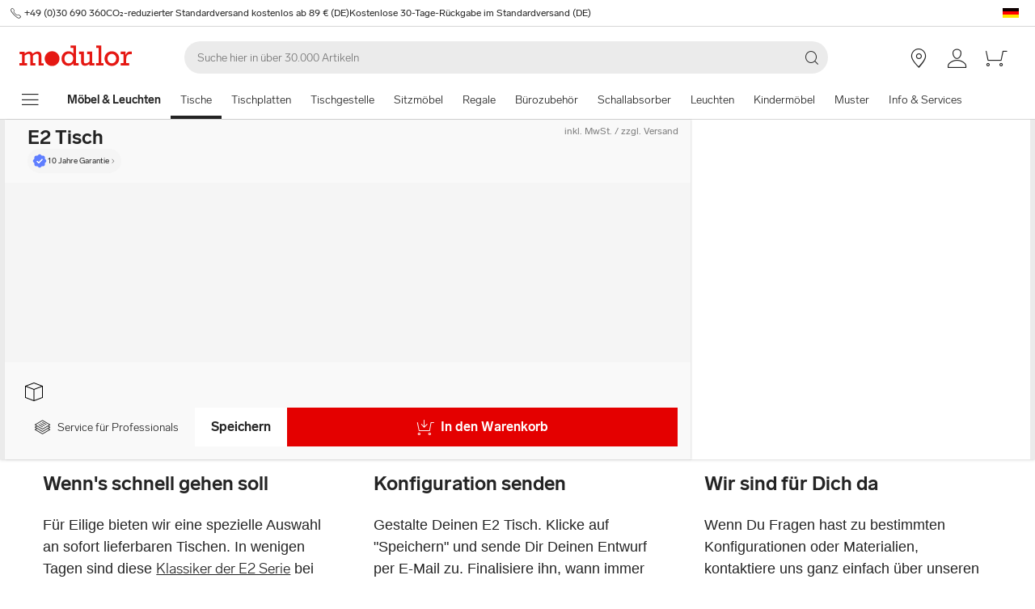

--- FILE ---
content_type: text/css
request_url: https://static.modulor.de/react/1654/_next/static/css/7d7d4601aa00704a.css
body_size: 4875
content:
.Configurator_configuratorWrapper__kHi7p{display:grid;grid-template-columns:auto minmax(420px,640px);margin-bottom:32px;position:relative;justify-content:left;background-color:#f5f5f5;max-height:1000px;border-top:1px solid #d6d6d6;box-shadow:0 1px 4px rgba(0,0,0,.12),0 0 1px rgba(0,0,0,.14);margin-left:calc(60rem - 50vw);margin-right:calc(60rem - 50vw)}@supports(-webkit-appearance:none){.Configurator_configuratorWrapper__kHi7p{margin-right:calc(60rem - 50vw + 8px)}}@media(max-width:120.1em){.Configurator_configuratorWrapper__kHi7p{grid-template-columns:auto 420px;justify-content:center;width:100%;margin-left:0;margin-right:0}}@media(max-width:100.1em){.Configurator_configuratorWrapper__kHi7p{max-height:520px}}@media(max-width:80.1em){.Configurator_configuratorWrapper__kHi7p{grid-template-rows:auto auto;background-color:#ebebeb;margin-bottom:16px;height:auto;max-height:420px}}@media(max-width:64.1em){.Configurator_configuratorWrapper__kHi7p{grid-template-columns:1fr;grid-template-rows:auto auto;background-color:#ebebeb;margin-bottom:16px;max-height:none;height:auto;border-top:none}}.Configurator_configuratorWrapper__kHi7p .Configurator_leftColumn__pt5XI{float:left;position:relative;background-color:#f5f5f5;min-width:1280px;max-width:1600px;max-height:1020px;box-shadow:1px 0 2px rgba(0,0,0,.12);clip-path:inset(-2px -2px -2px 0)}@media(max-width:120.1em){.Configurator_configuratorWrapper__kHi7p .Configurator_leftColumn__pt5XI{width:calc(99vw - 420px);max-height:800px;clip-path:none;min-width:auto}}@media(max-width:100.1em){.Configurator_configuratorWrapper__kHi7p .Configurator_leftColumn__pt5XI{max-height:520px}}@media(max-width:80.1em){.Configurator_configuratorWrapper__kHi7p .Configurator_leftColumn__pt5XI{max-height:420px}}@media(max-width:64.1em){.Configurator_configuratorWrapper__kHi7p .Configurator_leftColumn__pt5XI{max-width:100vw;max-height:700px;height:100.15vw;width:100%;order:1}}@media(max-width:30.1em){.Configurator_configuratorWrapper__kHi7p .Configurator_leftColumn__pt5XI{max-height:426px;max-width:100vw;height:113.6vw;width:100%;order:1}}.Configurator_configuratorWrapper__kHi7p .Configurator_leftColumn__pt5XI .Configurator_canvasContainer__YSieI{cursor:grab;height:1000px;width:1600px}@media(max-width:120.1em){.Configurator_configuratorWrapper__kHi7p .Configurator_leftColumn__pt5XI .Configurator_canvasContainer__YSieI{width:100%;max-height:750px}}@media(max-width:100.1em){.Configurator_configuratorWrapper__kHi7p .Configurator_leftColumn__pt5XI .Configurator_canvasContainer__YSieI{max-height:520px;width:100%}}@media(max-width:80.1em){.Configurator_configuratorWrapper__kHi7p .Configurator_leftColumn__pt5XI .Configurator_canvasContainer__YSieI{max-height:420px}}@media(max-width:64.1em){.Configurator_configuratorWrapper__kHi7p .Configurator_leftColumn__pt5XI .Configurator_canvasContainer__YSieI{max-width:100vw;max-height:700px;height:100.15vw;width:100%;order:1}}@media(max-width:30.1em){.Configurator_configuratorWrapper__kHi7p .Configurator_leftColumn__pt5XI .Configurator_canvasContainer__YSieI{max-height:426px;max-width:100vw;height:113.6vw;width:100%;order:1}}.Configurator_configuratorWrapper__kHi7p .Configurator_rightColumn__xeWYh{float:right;max-height:1000px;overflow-y:hidden;background-color:#fff}@media(max-width:120.1em){.Configurator_configuratorWrapper__kHi7p .Configurator_rightColumn__xeWYh{width:auto;max-height:750px}}@media(max-width:100.1em){.Configurator_configuratorWrapper__kHi7p .Configurator_rightColumn__xeWYh{max-height:600px}}@media(max-width:64.1em){.Configurator_configuratorWrapper__kHi7p .Configurator_rightColumn__xeWYh{order:2;width:100%;max-height:100%;background-color:#f5f5f5}}.Configurator_configuratorWrapper__kHi7p .Configurator_configButtonsMobileWrapper__0XLRM{display:flex;flex-direction:row;flex-wrap:wrap;align-items:center;justify-content:center;order:3;padding:0 16px;gap:8px;background-color:#f5f5f5}.Configurator_configuratorWrapper__kHi7p .Configurator_configButtonsMobileWrapper__0XLRM>button{flex-grow:1}@media(max-width:64.1em){.Configurator_configuratorWrapper__kHi7p .Configurator_configButtonsMobileWrapper__0XLRM{padding-bottom:16px}}.Configurator_configuratorWrapper__kHi7p .Configurator_lowerCanvasBanner__IvNj0{display:flex;flex-direction:row;justify-content:space-between;position:absolute;bottom:0;right:0;width:80%}@media(max-width:120.1em){.Configurator_configuratorWrapper__kHi7p .Configurator_lowerCanvasBanner__IvNj0{background:hsla(0,0%,100%,.38);width:100%}}.Configurator_configuratorWrapper__kHi7p .Configurator_lowerCanvasBanner__IvNj0 .Configurator_bannerContent__MPs5k{display:flex;flex-direction:row;justify-content:space-between;width:100%;align-items:center}@media(min-width:64.1em)and (max-width:80.1em){.Configurator_configuratorWrapper__kHi7p .Configurator_lowerCanvasBanner__IvNj0 .Configurator_bannerContent__MPs5k{flex-direction:column;gap:8px;padding:16px}}.Configurator_configuratorWrapper__kHi7p .Configurator_lowerCanvasBanner__IvNj0 .Configurator_bannerContent__MPs5k .Configurator_iconButtons__dH_Bj{width:100%;display:flex;justify-content:space-between;align-items:center}.Configurator_configuratorWrapper__kHi7p .Configurator_lowerCanvasBanner__IvNj0 .Configurator_bannerContent__MPs5k .Configurator_ctaButtons__vq6nm{display:flex;gap:8px}@media(min-width:64.1em)and (max-width:80.1em){.Configurator_configuratorWrapper__kHi7p .Configurator_lowerCanvasBanner__IvNj0 .Configurator_bannerContent__MPs5k .Configurator_ctaButtons__vq6nm{width:100%}}@media(min-width:80.1em){.Configurator_configuratorWrapper__kHi7p .Configurator_lowerCanvasBanner__IvNj0 .Configurator_bannerContent__MPs5k{padding:16px}}@media(min-width:120.1em){.Configurator_configuratorWrapper__kHi7p .Configurator_lowerCanvasBanner__IvNj0 .Configurator_bannerContent__MPs5k{padding:24px}}.Configurator_configuratorWrapper__kHi7p .Configurator_icons__yOyYI{scale:1;fill:rgba(0,0,0,.5);padding:8px}.Configurator_configuratorWrapper__kHi7p .Configurator_iconCube3D__oaZjR{scale:.95;fill:#000}@media(max-width:64.1em){.Configurator_configuratorWrapper__kHi7p .Configurator_iconCube3D__oaZjR{margin-right:10px}}@media(max-width:48.1em){.Configurator_configuratorWrapper__kHi7p .Configurator_iconCube3D__oaZjR{scale:.77;padding:6.5px;margin-right:0}}@media(min-width:80.1em){.Configurator_configuratorWrapper__kHi7p .Configurator_iconCube3D__oaZjR{scale:.95}}@media(min-width:120.1em){.Configurator_configuratorWrapper__kHi7p .Configurator_iconCube3D__oaZjR{scale:.95}}.Configurator_configuratorWrapper__kHi7p .Configurator_addToBasketButton__fwSGo{color:#fff;background-color:#e40000;cursor:pointer;font:700 1rem/1.4 var(--font-labgrotesque,Verdana,sans-serif);line-height:22.4px;height:48px;white-space:nowrap}.Configurator_configuratorWrapper__kHi7p .Configurator_addToBasketButton__fwSGo i{margin-right:8px;font-size:23px;line-height:22.4px}@media(min-width:64.1em)and (max-width:80.1em){.Configurator_configuratorWrapper__kHi7p .Configurator_addToBasketButton__fwSGo{flex-grow:1}}@media(max-width:48.1em){.Configurator_configuratorWrapper__kHi7p .Configurator_addToBasketButton__fwSGo{padding:12.5px 24px}}@media(min-width:80.1em){.Configurator_configuratorWrapper__kHi7p .Configurator_addToBasketButton__fwSGo{padding:12.5px 24px}}@media(min-width:120.1em){.Configurator_configuratorWrapper__kHi7p .Configurator_addToBasketButton__fwSGo{font:700 1.125rem/1.4 var(--font-labgrotesque,Verdana,sans-serif);line-height:25.2px;padding:15px 60px;height:56px}}.Pricing_subtotalContainer__M3LKw{display:flex;justify-content:space-between;gap:16px}.Pricing_subtotalContainer__M3LKw p{font:300 1rem/1.4 var(--font-labgrotesque,Verdana,sans-serif);color:rgba(0,0,0,.86)}.Pricing_subtotalContainer__M3LKw span{white-space:nowrap}.Pricing_shippingCostsContainer__e0qyL{display:flex;flex-direction:column;gap:4px}.Pricing_shippingCostsContainer__e0qyL .Pricing_shippingCosts__9NdPG{display:flex;justify-content:space-between;gap:16px}.Pricing_shippingCostsContainer__e0qyL .Pricing_shippingCosts__9NdPG p{font:300 1rem/1.4 var(--font-labgrotesque,Verdana,sans-serif);color:rgba(0,0,0,.86)}.Pricing_shippingCostsContainer__e0qyL .Pricing_shippingCosts__9NdPG span{white-space:nowrap}.Pricing_shippingCostsContainer__e0qyL .Pricing_minimum__AoyeX{display:flex;padding-top:4px;flex-direction:column;gap:4px}.Pricing_shippingCostsContainer__e0qyL .Pricing_minimum__AoyeX span{font:300 .875rem/1.4 var(--font-labgrotesque,Verdana,sans-serif);color:#008547}.Pricing_shippingCostsContainer__e0qyL .Pricing_minimum__AoyeX span span{font-weight:700}.Pricing_shippingCostsContainer__e0qyL .Pricing_minimum__AoyeX>div{border-radius:8px;background:rgba(76,175,96,.2);height:6px}.Pricing_bulkyFreightContainer__dwds1{display:flex;justify-content:space-between;gap:16px}.Pricing_bulkyFreightContainer__dwds1 p{font:300 1rem/1.4 var(--font-labgrotesque,Verdana,sans-serif);color:rgba(0,0,0,.86)}.Pricing_bulkyFreightContainer__dwds1 span{white-space:nowrap}.Pricing_automaticVouchersContainer__sSpRr{display:flex;justify-content:space-between;gap:16px}.Pricing_automaticVouchersContainer__sSpRr p{font:300 1rem/1.4 var(--font-labgrotesque,Verdana,sans-serif);color:rgba(0,0,0,.86)}.Pricing_automaticVouchersContainer__sSpRr p:last-child{color:#008547}.Pricing_automaticVouchersContainer__sSpRr span{white-space:nowrap}.Vouchers_voucherContainer__uDPm1{display:flex;flex-direction:column}.Vouchers_voucherContainer__uDPm1 button{border:none;background:none;cursor:pointer;padding:0}.Vouchers_iconTitleContainer__ElSdL{display:flex;align-items:center;gap:4px}.Vouchers_iconTitleContainer__ElSdL p{font:300 1rem/1.4 var(--font-labgrotesque,Verdana,sans-serif);color:rgba(0,0,0,.86);text-align:left}.Vouchers_iconTitleContainer__ElSdL .Vouchers_iconChevron__aFzyq{background:transparent}.Vouchers_iconTitleContainer__ElSdL .Vouchers_iconChevron__aFzyq:hover{background:rgba(0,0,0,.04)}.Vouchers_voucherInputContainer__ReVYU{display:flex;flex-direction:column;white-space:nowrap}.Vouchers_outlineInputContainer__dr5nr{display:flex;justify-content:space-between;gap:8px;flex-grow:1}.Vouchers_outlineInputContainer__dr5nr p{font:300 1rem/1.4 var(--font-labgrotesque,Verdana,sans-serif);color:rgba(0,0,0,.86)}.Vouchers_inputContainer__v_S2d{display:flex;align-items:center;flex-grow:1;padding:0 10px;gap:4px;height:40px;border-radius:3px;border:1px solid rgba(0,0,0,.26)}.Vouchers_inputContainer__v_S2d input{display:flex;align-items:center;flex-grow:1;border:none;background:none;font:300 .875rem/1.4 var(--font-labgrotesque,Verdana,sans-serif);color:rgba(0,0,0,.5)}.Vouchers_inputContainer__v_S2d input::-moz-placeholder{font:300 .875rem/1.4 var(--font-labgrotesque,Verdana,sans-serif);color:rgba(0,0,0,.5)}.Vouchers_inputContainer__v_S2d input::placeholder{font:300 .875rem/1.4 var(--font-labgrotesque,Verdana,sans-serif);color:rgba(0,0,0,.5)}.Vouchers_inputContainer__v_S2d.Vouchers_has-error__SBCCv{border-color:#e40000}.Vouchers_redeemButtonContainer__En5hI{display:flex;justify-content:center;align-items:center;height:40px;padding:0 16px;background-color:rgba(0,0,0,.86)}.Vouchers_redeemButtonContainer__En5hI button{background:none;border:none;cursor:pointer}.Vouchers_redeemButtonContainer__En5hI button p{display:flex;padding:0 4px;font:700 .875rem/1.4 var(--font-labgrotesque,Verdana,sans-serif);color:#fff}.Vouchers_error__t9vx0{display:flex;flex-direction:column;flex-grow:1;gap:2px;color:#e40000;font:400 .75rem/1.4 var(--font-labgrotesque,Verdana,sans-serif);text-wrap:auto}.Vouchers_voucherDeleteContainer__DEh0K{display:flex;align-items:center;padding:8px 10px;gap:8px;border-radius:3px;background:rgba(0,0,0,.04);font:300 .875rem/1.4 var(--font-labgrotesque,Verdana,sans-serif)}.Vouchers_voucherDeleteContainer__DEh0K button{display:flex;align-items:center;justify-content:center;width:32px;height:32px;padding:0 6px;border:none;border-radius:50%;background-color:transparent;color:rgba(0,0,0,.86);cursor:pointer;font-size:20px}.Vouchers_voucherDeleteContainer__DEh0K button:hover{background-color:rgba(0,0,0,.08)}.Overview_overviewContainer__JxmgD{display:flex;flex-direction:column;padding:24px;gap:16px;background-color:#f5f5f5}.Overview_totalPriceContainer__VUqfF{display:flex;justify-content:space-between;gap:16px}.Overview_totalPriceContainer__VUqfF p{font:700 1rem/1.4 var(--font-labgrotesque,Verdana,sans-serif);color:rgba(0,0,0,.86)}.Overview_totalPriceContainer__VUqfF .Overview_totalPriceTextAbove__UIW_h{font:300 1rem/1.4 var(--font-labgrotesque,Verdana,sans-serif);color:rgba(0,0,0,.86)}.Overview_totalPriceContainer__VUqfF .Overview_totalPriceTextBelow__OlBxF{font:300 .875rem/1.4 var(--font-labgrotesque,Verdana,sans-serif);color:rgba(0,0,0,.5)}.Overview_toCheckoutButtonContainer__wpF2y{display:flex;padding:14px 20px;justify-content:center;align-items:center;background-color:#e40000;font:700 1rem/1.4 var(--font-labgrotesque,Verdana,sans-serif);color:#fff;border:none;cursor:pointer}.Overview_toCheckoutButtonContainer__wpF2y:hover{background-color:#bf0000}.Overview_toCheckoutButtonContainer__wpF2y:disabled{background-color:rgba(0,0,0,.86);cursor:not-allowed}.Overview_paymentOptionsContainer__93nja{display:flex;padding-top:24px;gap:8px}.Overview_paymentOptionsContainer__93nja span{display:flex;align-items:center;justify-content:center;height:40px;width:0;flex-grow:1;padding:0 5px;border-radius:4px;background-color:#fff}.CheckoutSteps_steps-container__76mQV{display:flex;flex-direction:column;justify-content:center;align-items:center;align-self:stretch;padding:16px 0;background:#f5f5f5}@media(min-width:30.1em)and (max-width:48.1em){.CheckoutSteps_steps-container__76mQV{gap:16px}}.CheckoutSteps_steps-container__76mQV>div{display:flex;justify-content:center;align-items:center}.CheckoutSteps_steps-container__76mQV>div .CheckoutSteps_steps__fCzhw{display:flex;flex-direction:column;gap:8px}@media(max-width:30.1em){.CheckoutSteps_steps-container__76mQV>div .CheckoutSteps_steps__fCzhw{display:none}}.CheckoutSteps_steps-container__76mQV>div .CheckoutSteps_steps__fCzhw .CheckoutSteps_title-desktop-black__1xscN,.CheckoutSteps_steps-container__76mQV>div .CheckoutSteps_steps__fCzhw .CheckoutSteps_title-desktop-grey__dr7wd{display:none}@media(min-width:48.1em){.CheckoutSteps_steps-container__76mQV>div .CheckoutSteps_steps__fCzhw .CheckoutSteps_title-desktop-black__1xscN,.CheckoutSteps_steps-container__76mQV>div .CheckoutSteps_steps__fCzhw .CheckoutSteps_title-desktop-grey__dr7wd{display:flex;justify-content:center;align-items:center;padding:0 24px}.CheckoutSteps_steps-container__76mQV>div .CheckoutSteps_steps__fCzhw .CheckoutSteps_title-desktop-black__1xscN p{font:700 1rem/1.4 var(--font-labgrotesque,Verdana,sans-serif);color:rgba(0,0,0,.86);white-space:nowrap}.CheckoutSteps_steps-container__76mQV>div .CheckoutSteps_steps__fCzhw .CheckoutSteps_title-desktop-grey__dr7wd p{font:700 .875rem/1.4 var(--font-labgrotesque,Verdana,sans-serif);color:#bdbdbd;white-space:nowrap}}.CheckoutSteps_steps-container__76mQV .CheckoutSteps_title-mobile__FqM86{display:flex;justify-content:center;padding:0 24px;height:100%}.CheckoutSteps_steps-container__76mQV .CheckoutSteps_title-mobile__FqM86 p{display:flex;align-items:center;text-align:center;font:700 1.125rem/1.4 var(--font-labgrotesque,Verdana,sans-serif);color:rgba(0,0,0,.86)}@media(min-width:48.1em){.CheckoutSteps_steps-container__76mQV .CheckoutSteps_title-mobile__FqM86,.CheckoutSteps_steps-container__76mQV .CheckoutSteps_title-mobile__FqM86 p{display:none}}.CheckoutSteps_steps-container__76mQV .CheckoutSteps_step___fSEv{display:flex;justify-content:center;align-items:center}.CheckoutSteps_steps-container__76mQV .CheckoutSteps_step___fSEv>div{display:flex}.CheckoutSteps_steps-container__76mQV .CheckoutSteps_step___fSEv .CheckoutSteps_grey-circle__Kiy82,.CheckoutSteps_steps-container__76mQV .CheckoutSteps_step___fSEv .CheckoutSteps_red-circle__gEW6F{display:flex;justify-content:center;align-items:center;border-radius:100%}.CheckoutSteps_steps-container__76mQV .CheckoutSteps_step___fSEv .CheckoutSteps_red-circle__gEW6F{font:700 1rem/1.4 var(--font-labgrotesque,Verdana,sans-serif);color:#e40000;border:2px solid #e40000}.CheckoutSteps_steps-container__76mQV .CheckoutSteps_step___fSEv .CheckoutSteps_grey-circle__Kiy82{font:700 .875rem/1.4 var(--font-labgrotesque,Verdana,sans-serif);color:#bdbdbd;border:2px solid #bdbdbd}.CheckoutSteps_steps-container__76mQV .CheckoutSteps_step___fSEv .CheckoutSteps_big-circle__u2lbp{height:36px;width:36px}@media(max-width:48.1em){.CheckoutSteps_steps-container__76mQV .CheckoutSteps_step___fSEv .CheckoutSteps_big-circle__u2lbp{height:28px;width:28px}}.CheckoutSteps_steps-container__76mQV .CheckoutSteps_step___fSEv .CheckoutSteps_circle__tOEvh{width:28px;height:28px}.CheckoutSteps_steps-container__76mQV .CheckoutSteps_step___fSEv .CheckoutSteps_red-rect__lhUZ9{fill:#e40000}.CheckoutSteps_steps-container__76mQV .CheckoutSteps_step___fSEv .CheckoutSteps_grey-rect__5ywU1{fill:#bdbdbd}.OrderSummary_thankYouPageContainer__WCVZF{display:flex;flex-direction:column;align-items:center;gap:32px}@media(min-width:48.1em)and (max-width:80.1em){.OrderSummary_thankYouPageContainer__WCVZF{padding:40px 0}}@media(min-width:80.1em){.OrderSummary_thankYouPageContainer__WCVZF{padding:80px 0}}.OrderSummary_contentAndStepsContainer__Z1mya{display:flex;flex-direction:column;align-items:center}@media(min-width:48.1em){.OrderSummary_contentAndStepsContainer__Z1mya{gap:32px}}.OrderSummary_contentAndOverviewContainer__Zg_Gp{display:flex;flex-direction:column}@media(max-width:30.1em){.OrderSummary_contentAndOverviewContainer__Zg_Gp{gap:32px;padding:24px 0 32px}}@media(min-width:30.1em)and (max-width:48.1em){.OrderSummary_contentAndOverviewContainer__Zg_Gp{gap:32px;padding-bottom:32px;padding-top:24px;align-self:stretch}}@media(min-width:48.1em)and (max-width:80.1em){.OrderSummary_contentAndOverviewContainer__Zg_Gp{gap:40px;align-self:stretch}}@media(min-width:80.1em){.OrderSummary_contentAndOverviewContainer__Zg_Gp{gap:40px;width:800px}}.OrderSummary_block__tVerL{padding:0 24px;display:flex;flex-direction:column;gap:32px}.OrderSummary_block__tVerL p{font:300 1rem/1.4 var(--font-labgrotesque,Verdana,sans-serif);color:rgba(0,0,0,.86)}.OrderSummary_block__tVerL .OrderSummary_innerText__g5osV{word-wrap:break-word;max-width:90%}@media(max-width:48.1em){.OrderSummary_block__tVerL h1{display:none}.OrderSummary_block__tVerL h2{font:700 1.5rem/1.2 var(--font-labgrotesque,Verdana,sans-serif)}}@media(min-width:30.1em)and (max-width:48.1em){.OrderSummary_block__tVerL{padding:0 24px}}@media(min-width:48.1em){.OrderSummary_block__tVerL h1,.OrderSummary_block__tVerL h2{display:flex;gap:8px;font:700 1.875rem/1.2 var(--font-labgrotesque,Verdana,sans-serif)}}.OrderSummary_blockNoGap__dqCg5{padding:0 24px;gap:0}.OrderSummary_container___pHBG{display:flex;padding:24px;flex-direction:column;gap:16px;background:rgba(0,0,0,.04)}.OrderSummary_rowContainer__GSe_2{display:flex;gap:24px}@media(max-width:30.1em){.OrderSummary_rowContainer__GSe_2{flex-direction:column}}.OrderSummary_content__Wnfsy{flex-direction:column;flex-grow:1;gap:8px}.OrderSummary_content__Wnfsy h3{font:700 1rem/1.4 var(--font-labgrotesque,Verdana,sans-serif);color:rgba(0,0,0,.86);padding-bottom:8px}.OrderSummary_content__Wnfsy p{font:300 1rem/1.4 var(--font-labgrotesque,Verdana,sans-serif);color:rgba(0,0,0,.86)}.OrderSummary_editButton__l_0Il{border:none;background:transparent;float:right}.OrderSummary_editButton__l_0Il:hover{background:rgba(0,0,0,.04)}.OrderSummary_subheaderContainer__IneyD{display:flex;justify-content:flex-end;padding-bottom:8px;border-bottom:1px solid rgba(0,0,0,.16);gap:8px}.OrderSummary_subheaderContainer__IneyD p{font:300 .875rem/1.4 var(--font-labgrotesque,Verdana,sans-serif);color:rgba(0,0,0,.5);min-width:80px;text-align:right}@media(max-width:48.1em){.OrderSummary_subheaderContainer__IneyD{display:none}}.OrderSummary_basketListAndSubheader__S3_Oe{display:grid;grid-template-columns:auto auto 1fr auto auto auto auto;grid-gap:0 12px;gap:0 12px;flex-grow:1}@media(max-width:64.1em){.OrderSummary_basketListAndSubheader__S3_Oe{padding:0 24px 24px}}@media(max-width:48.1em){.OrderSummary_basketListAndSubheader__S3_Oe{grid-template-columns:auto min-content 1fr auto auto}}.OrderSummary_amountHeader__6ivBp{grid-column:-4}.OrderSummary_unitPriceHeader__WCCnG{grid-column:-3;text-align:right}.OrderSummary_totalPriceHeader__c9D6_{grid-column:-2;text-align:right}.OrderSummary_header__1WFdA{font:300 .875rem/1.4 var(--font-labgrotesque,Verdana,sans-serif);color:rgba(0,0,0,.5);padding-bottom:8px}@media(max-width:48.1em){.OrderSummary_header__1WFdA{display:none}}.OrderSummary_deliveryDateRangeContainer__Dia1x{display:flex;grid-column:1/-1;padding-top:24px}.OrderSummary_deliveryDateRangeContainer__Dia1x p{font:700 1.125rem/1.4 var(--font-labgrotesque,Verdana,sans-serif);color:rgba(0,0,0,.86)}.OrderSummary_deliveryDateRangeContainer__Dia1x span{font:300 1.125rem/1.4 var(--font-labgrotesque,Verdana,sans-serif);color:rgba(0,0,0,.86)}@media(min-width:30.1em){.OrderSummary_deliveryDateRangeContainer__Dia1x{gap:8px}}@media(max-width:30.1em){.OrderSummary_deliveryDateRangeContainer__Dia1x{flex-direction:column}}.OrderSummary_parcel__084k8{display:grid;grid-template-columns:subgrid;grid-column:1/-1;border-bottom:1px solid rgba(0,0,0,.16)}.OrderSummary_parcel__084k8:last-child{border-bottom:none}@media(min-width:48.1em){.OrderSummary_parcel__084k8:not(.OrderSummary_parcel__084k8~.OrderSummary_parcel__084k8){border-top:1px solid rgba(0,0,0,.16)}}.OrderSummary_flexEnd__Su3oZ{align-self:flex-end}.OrderSummary_payButtonContainer__vrFdt{width:300px}@media(max-width:30.1em){.OrderSummary_contactContent__9pd7Y{gap:24px}}@media(min-width:48.1em){.OrderSummary_contactContent__9pd7Y{gap:8px}}@media(max-width:30.1em){.OrderSummary_paymentContent__c6dra,.OrderSummary_shippingContent__O1VvC{gap:8px}}@media(min-width:48.1em){.OrderSummary_paymentContent__c6dra,.OrderSummary_shippingContent__O1VvC{gap:8px}}@media(min-width:80.1em){.OrderSummary_checkoutButtonContainer__lx1D7{padding-bottom:80px;justify-content:flex-end}}.ToggleBackground_panelToHide__3MrJ8{position:fixed;left:0;top:0;width:100%;height:100%;z-index:399;background-color:hsla(0,0%,100%,0)}.ToggleBackground_darken__uNUJA{background-color:rgba(0,0,0,.5)}.RadioButtonSVG_svgWrapper__uFplq{position:relative;width:20px;height:20px;display:flex;align-items:center;justify-content:center;flex-shrink:0;border-radius:50%;transition:box-shadow .2s ease}.RadioButtonSVG_outerCircle__dF8o_{width:20px;height:20px;fill:none;stroke:#000;stroke-width:1}.RadioButtonSVG_innerDot___NBZ8{width:10px;height:10px;fill:#000;position:absolute}.RadioInput_container__wG_7Z{display:flex;align-items:center;gap:8px;cursor:pointer;transition:background-color .2s ease;font:300 1rem/1.4 var(--font-labgrotesque,Verdana,sans-serif);padding:4px 12px;border-radius:20px}.RadioInput_container__wG_7Z:focus-within,.RadioInput_container__wG_7Z:hover{background-color:rgba(0,0,0,.08)}.RadioInput_noHover__grXMa:focus-within,.RadioInput_noHover__grXMa:hover{background-color:transparent!important}.RadioInput_input__qV4nA{position:absolute;opacity:0;pointer-events:none}.RegisterForm_wrapper__EOinq{padding-top:24px;display:flex;flex-direction:column}@media(min-width:64.1em){.RegisterForm_wrapper__EOinq{flex-direction:row;gap:32px;align-items:stretch}}.RegisterForm_content___Yb4Q{display:flex;flex-direction:column;flex:1 1}.RegisterForm_title__bADD2{margin-top:8px;font:700 1.5rem/1.2 var(--font-labgrotesque,Verdana,sans-serif)}@media(min-width:30.1em){.RegisterForm_title__bADD2{font:700 1.875rem/1.2 var(--font-labgrotesque,Verdana,sans-serif)}}@media(min-width:64.1em){.RegisterForm_title__bADD2{font:700 2.375rem/1.1 var(--font-labgrotesque,Verdana,sans-serif)}}.RegisterForm_formContainer__RONYV{margin-top:24px;display:flex;flex-direction:column}.RegisterForm_register__noufQ{width:100%;display:flex;flex-direction:column}.RegisterForm_spacer__s9M2x{display:none}@media(min-width:64.1em){.RegisterForm_spacer__s9M2x{display:block;flex:1 1;background-color:rgba(0,0,0,.04);align-self:stretch}}.RegisterForm_fieldset__JM3Ba{margin:0;padding:0;border:none}.RegisterForm_customerTypeContainer__phgkC{display:flex;gap:16px}.RegisterForm_fieldRow__jk60A{display:flex;flex-direction:column;gap:16px}@media(min-width:48.1em){.RegisterForm_fieldRow__jk60A{flex-direction:row;gap:32px}.RegisterForm_fieldRow__jk60A>*{flex:1 1}}.RegisterForm_termsContainer__P1EOm{margin-top:16px}.RegisterForm_backLink__QXprg{display:flex;align-items:center;gap:4px;font:300 .875rem/1.4 var(--font-labgrotesque,Verdana,sans-serif);color:rgba(0,0,0,.5);text-decoration:none;cursor:pointer;background:none;border:none;padding:0;text-align:left}.RegisterForm_backLink__QXprg .RegisterForm_chevron__4QA8L{color:rgba(0,0,0,.5);transform:translateY(-1px);font-size:18px}.RegisterForm_backLink__QXprg span{font:300 .875rem/1.4 var(--font-labgrotesque,Verdana,sans-serif);color:rgba(0,0,0,.5)}.RegisterForm_submitButtonDisabled__2fQi7{cursor:not-allowed;background-color:rgba(0,0,0,.86)!important}.RegisterForm_formButtons___yZ06{display:flex;flex-direction:column;margin-top:24px;gap:8px}.RegisterForm_formButtons___yZ06>button{height:48px;width:auto!important;font:700 1rem/1.4 var(--font-labgrotesque,Verdana,sans-serif);gap:4px}@media(min-width:39.1em){.RegisterForm_formButtons___yZ06>button{font:700 1.125rem/1.4 var(--font-labgrotesque,Verdana,sans-serif)}}@media(min-width:80.1em){.RegisterForm_formButtons___yZ06>button{height:56px}}.RegisterForm_formButtons___yZ06>button>i{font:300 1.5rem/1.2 var(--font-labgrotesque,Verdana,sans-serif);transform:translateY(-2px)}@media(min-width:39.1em){.RegisterForm_formButtons___yZ06{width:calc((100% - 32px)/2)}}.Login_login__AHQbw{position:relative;font:300 .875rem/1.4 var(--font-labgrotesque,Verdana,sans-serif);margin:0 24px}.Login_gridContainer__cxkdK{display:flex;flex-direction:column}@media(min-width:39.1em){.Login_gridContainer__cxkdK{display:grid;grid-template-columns:1fr 1fr;grid-template-rows:auto 1fr;grid-column-gap:32px;-moz-column-gap:32px;column-gap:32px;align-items:start}}.Login_breadcrumbs__8DH36{display:flex;align-items:center;font-size:14px;margin-top:24px}@media(min-width:39.1em){.Login_breadcrumbs__8DH36{grid-column:1;grid-row:1;margin-bottom:0}}.Login_breadcrumbIcon__plAOT{font-size:18px;height:18px;opacity:.6;margin:0 4px}.Login_breadcrumbText__9jNOl{opacity:.6}.Login_backLink__bIrtA{display:flex;align-items:center;gap:4px;font:300 .875rem/1.4 var(--font-labgrotesque,Verdana,sans-serif);color:rgba(0,0,0,.5);text-decoration:none;cursor:pointer;background:none;border:none;padding:0;text-align:left;margin-top:24px}@media(min-width:39.1em){.Login_backLink__bIrtA{grid-column:1;grid-row:1;margin-bottom:0}}.Login_backLink__bIrtA .Login_chevron__yv70d{color:rgba(0,0,0,.5);transform:translateY(-1px);font-size:18px}.Login_backLink__bIrtA span{font:300 .875rem/1.4 var(--font-labgrotesque,Verdana,sans-serif);color:rgba(0,0,0,.5)}.Login_spacer__mLNUZ{display:none}@media(min-width:39.1em){.Login_spacer__mLNUZ{display:block;grid-column:2;grid-row:1;height:20px;background-color:rgba(0,0,0,.04);margin-top:24px}}.Login_loginColumn___fNzF{width:100%}@media(min-width:39.1em){.Login_loginColumn___fNzF{grid-column:1;grid-row:2;margin-bottom:24px}}.Login_registerColumn__h6VB4{background-color:rgba(0,0,0,.04);margin-top:24px;margin-left:-24px;margin-right:-24px;width:calc(100% + 48px)}@media(min-width:39.1em){.Login_registerColumn__h6VB4{grid-column:2;grid-row:2;margin-top:0;margin-left:0;margin-right:0;width:100%;height:100%}}.Login_registerColumn__h6VB4.Login_hideBackground__Z_qUK{background-color:transparent}@media(min-width:39.1em){.Login_registerColumn__h6VB4.Login_hideBackground__Z_qUK{background-color:rgba(0,0,0,.04)}}.Login_registerBlock__lcXpe{display:flex;flex-direction:column;padding:24px}@media(min-width:39.1em){.Login_registerBlock__lcXpe{padding-top:0}}.Login_registerTitle__PRtTi{margin-top:8px;font:700 1.5rem/1.2 var(--font-labgrotesque,Verdana,sans-serif)}@media(min-width:30.1em){.Login_registerTitle__PRtTi{font:700 1.875rem/1.2 var(--font-labgrotesque,Verdana,sans-serif)}}@media(min-width:39.1em){.Login_registerTitle__PRtTi{font:700 2.375rem/1.1 var(--font-labgrotesque,Verdana,sans-serif)}}.Login_registerButton__HVKVl{margin-top:32px;align-self:flex-start;width:100%;height:48px;font:700 1rem/1.4 var(--font-labgrotesque,Verdana,sans-serif)}@media(min-width:39.1em){.Login_registerButton__HVKVl{width:100%;font:700 1.125rem/1.4 var(--font-labgrotesque,Verdana,sans-serif)}}@media(min-width:80.1em){.Login_registerButton__HVKVl{height:56px}}.Overlay_overlay__9aNkI{background-color:#fff;color:#000;z-index:400;position:fixed;top:50%;left:50%;transform:translate(-50%,-50%);width:80%;max-width:720px;padding:16px 24px 48px;border-radius:3px;max-height:calc(100% - 32px);overflow-y:auto}.ThankYouPageForm_thankYouPageForm__4BYdJ{display:flex;justify-content:center;align-items:center;padding-top:50px}@media(min-width:64.1em){.ThankYouPageForm_thankYouPageForm__4BYdJ{padding:50px 24px;border-top:1px solid rgba(0,0,0,.16)}}.ConditionModal_conditionModal__6U_UG{background-color:#fff;z-index:500;position:fixed;width:auto;left:50%;top:50%;transform:translate(-50%,-50%);border-radius:3px;max-height:calc(100% - 32px);overflow-y:auto;display:flex;flex-direction:column;padding:24px;gap:10px}@media(max-width:64.1em){.ConditionModal_conditionModal__6U_UG{width:80%}}.ConditionModal_conditionModal__6U_UG>p{font:300 1rem/1.4 var(--font-labgrotesque,Verdana,sans-serif);max-width:432px;line-break:auto}.ChristmasDeliveryOverlay_overlay__RgaIk{background-color:#fff;color:#000;z-index:400;position:fixed;top:50%;transform:translateY(-50%);margin:0 16px;width:-webkit-fill-available;width:-moz-available;width:stretch;max-width:720px;padding:16px 24px 48px;border-radius:3px;max-height:calc(100% - 32px);overflow-y:auto}.ChristmasDeliveryOverlay_overlay__RgaIk .ChristmasDeliveryOverlay_header__JyqvM{margin-bottom:16px;color:#e40000;font:300 1.5rem/1.2 var(--font-labgrotesque,Verdana,sans-serif)}.ChristmasDeliveryOverlay_overlay__RgaIk .ChristmasDeliveryOverlay_header__JyqvM div,.ChristmasDeliveryOverlay_overlay__RgaIk .ChristmasDeliveryOverlay_header__JyqvM i{display:inline-flex}.ChristmasDeliveryOverlay_overlay__RgaIk .ChristmasDeliveryOverlay_header__JyqvM i{font-size:26px;position:absolute;top:16px;right:16px;color:#000}.ChristmasDeliveryOverlay_overlay__RgaIk .ChristmasDeliveryOverlay_content__AGANq p{-webkit-hyphens:auto;hyphens:auto;font:300 1rem/1.4 var(--font-labgrotesque,Verdana,sans-serif);margin-bottom:16px}.ChristmasDeliveryOverlay_overlay__RgaIk .ChristmasDeliveryOverlay_content__AGANq p b{font:700 1rem/1.4 var(--font-labgrotesque,Verdana,sans-serif)}.ChristmasDeliveryOverlay_overlay__RgaIk .ChristmasDeliveryOverlay_content__AGANq p i[class=icon-present]{color:#e40000;display:inline-flex;font-size:21px;vertical-align:sub}@media(min-width:48.1em){.ChristmasDeliveryOverlay_overlay__RgaIk{top:50%;left:50%;transform:translate(-50%,-50%)}}

--- FILE ---
content_type: text/css
request_url: https://static.modulor.de/react/1654/_next/static/css/7c2e68a901129c13.css
body_size: 25
content:
.ArticleTiles_inner__9TJV1{display:flex;gap:8px;margin:0 auto}@media(min-width:30.1em){.ArticleTiles_inner__9TJV1{padding:0 4.1666666667%}}@media(min-width:120.1em){.ArticleTiles_inner__9TJV1{padding:0}}

--- FILE ---
content_type: application/javascript
request_url: https://static.modulor.de/react/1654/_next/static/chunks/4577.4670a2a97bfa8a2f.js
body_size: 29469
content:
(self.webpackChunk_N_E=self.webpackChunk_N_E||[]).push([[4577,6664,8008],{43220:function(e,t,a){"use strict";a.r(t),a.d(t,{default:function(){return m}});var r=a(85893),n=a(67294),i=a(6388),l=a(36283),o=(0,a(76187).P)(`
  query getNosto($categoryId: Int!, $languageId: Int!, $moduleId: Int!) {
    cmsModule {
      nostoReact(categoryId: $categoryId, languageId: $languageId, moduleId: $moduleId) {
        containerId
        device {
          mobile
          tablet
          desktop
          desktopHD
        }
        spacer
        groupData {
          backgroundColor
          orientation
        }
      }
    }
  }
`),s=a(13984),d=a(69130),c=a(38314),u=a(27599),p=a(96928),m=({afterClick:e=()=>{},categoryId:t,containerId:a,moduleId:m,noScroll:h=!1})=>{let g;let x=(0,n.useContext)(u.Z),b=(0,n.useContext)(p.Z),f=(0,l.DL)(),_=b?.isLoggedIn,v=0,j=a,k="";if(m&&t){let{data:e}=(0,i.aM)(o,{variables:{categoryId:t,languageId:f,moduleId:m}}),a=e?.cmsModule?.nostoReact,r=a?.groupData;j=a?.containerId,v=a?.spacer??64,g=r?.backgroundColor,k+=(0,d.L0)(a?.device),r&&(k+=" grouping-"+r.orientation)}let M={};if(_){let{data:e}=(0,i.aM)(s.Z,{variables:{userId:b.id}});M={customer_reference:b?.id?.toString(),email:e?.user?.account?.data?.email,first_name:e?.user?.account?.data?.firstname,last_name:e?.user?.account?.data?.lastname,newsletter:!1}}let[y,w]=(0,n.useState)(""),[C,I]=(0,n.useState)([]),[T,S]=(0,n.useState)(""),N=e=>{window.nostojs(t=>{let a=t.defaultSession().setVariation("EUR").setCustomer(M);switch(x.categoryType){case"search":a=a.viewSearch(x.searchParameter);break;case"startpage":a=a.viewFrontPage();break;case"basket":a=a.viewCart();break;default:a=a.viewCategory(x.categoryPath)}let r=0===x.getAndIncreaseNostoCounter()?"load":"update";a.setPlacements([e])[r]().then(t=>{let a=t?.recommendations?.[e];a?.title&&w(a.title),S(a?.result_id),a?.products&&I(a.products)})})};return(0,n.useEffect)(()=>{j&&N(j)},[j]),(0,r.jsx)(c.Z,{afterClick:e,backgroundColor:g,containerClassName:k,noScroll:h,recommendations:{products:C,result_id:T,title:y},spacer:v})}},84577:function(e,t,a){"use strict";a.r(t),a.d(t,{default:function(){return tb}});var r=a(85893),n=a(67294),i=a(44343),l=a(88689),o=a.n(l),s=a(50696),d=a(89798),c=a(23317),u=({debugMode:e,referenceContainers:t})=>{let a=(0,n.useContext)(d.Y);return"false"===e?null:(0,r.jsxs)("div",{style:{display:"block",border:"1px solid black",margin:"10px 0 0 0"},ref:t.debugButtonsContainer,children:[(0,r.jsx)("h3",{children:"Debug Container"}),(0,r.jsx)("button",{onClick:()=>{a.modulor?.configurator?.debug()},children:"printConfiDebug"}),(0,r.jsx)("button",{onClick:()=>{console.log(a.modulor?.configurator)},children:"printConfiSetup"}),(0,r.jsx)("div",{}),(0,r.jsx)("br",{}),(0,r.jsx)("br",{}),(0,r.jsxs)("div",{className:o().screenshotDemo,style:{display:"block",border:"1px solid black"},children:[(0,r.jsx)("button",{onClick:()=>a.modulor?.configurator?.viewer?.getScreenshot(),children:"getScreenshot"}),(0,r.jsx)("button",{onClick:()=>a.modulor?.configurator?.viewer?.getPresetTileScreenshot(),children:"getPresetTileScreenshot"}),(0,r.jsx)("button",{onClick:()=>a.modulor?.configurator?.viewer?.getScreenshotForTabletopTilePresets(),children:"getScreenshotForTabletopTilePresets"}),(0,r.jsx)("button",{onClick:()=>a.modulor?.configurator?.viewer?.getScreenshotForDeskTilePresets(),children:"getScreenshotForDeskTilePresets"}),(0,r.jsx)("div",{ref:t.screenshotDemo})]})]})};let p=(e,t)=>{switch(e){case"getMaxCableOutletPosition":return m(t);case"isValidCableOutletPosition":return h(t);case"isValidCableOutletPositionRound":return g(t);case"getNonMelaminMinWidth":return Math.max(500,t.width).toString();case"getNonMelaminMinDepth":return Math.max(500,t.depth).toString()}return"true"},m=e=>{if("rectangle"===e.shape){let t=e.size;return parseInt(t.split("x")[0])-130+"x"+(parseInt(t.split("x")[1])-130)}return"round"===e.shape?parseInt(e.diameter)-130+"x0":(console.warn("Unknown shape type in getMaxCableOutletPosition."),"")},h=e=>{if(void 0===e.cableOutletPosition)return"true";let t=e.cableOutletPosition,a=m(e),r=parseInt(t.split("x")[0]),n=parseInt(t.split("x")[1]),i=parseInt(a.split("x")[0]),l=parseInt(a.split("x")[1]);return i<r||l<n?"false":"true"},g=e=>{if(void 0===e.cableOutletPosition)return"true";let t=e.cableOutletPosition,a=m(e),r=parseInt(t.split("x")[0]);return parseInt(a.split("x")[0])<r?"false":"true"},x=(e,t,a,r)=>{let n=a?.[e]??{},i=n?.values?.[t]??{},l=e=>{let a={};for(let n in e)if(e.hasOwnProperty(n)){let i=e[n];"string"==typeof i&&(i=(i=i.replace(/\[old\.(\w+)\]/g,(e,t)=>r[t]||"")).replace(/\[value\]/g,t)),a[n]=i}return a},o=l(n?.assignData||{}),s=l(i?.assignData||{});return{...o,...s,[e]:t}},b=(e,t,a)=>{let r=e=>{let t={...e};return e.width&&(t.widthInCm=e.width/10),e.depth&&(t.depthInCm=e.width/10),e.radius&&(t.radiusAsValue=parseInt(e.radius)),t},n=r(t),i=r(a),l=(e,t)=>"old"===e?i[t]:n[t],o=e=>e=(e=e.replace(/\[function:([^\]]+)\]/g,(e,t)=>p(t,n))).replace(/\[(old|new)\.([^\]]+)\]/g,(e,t,a)=>l(t,a)),s=e=>{let t=null!==e.value?o(e.value):null,a=null!==e.compareValue?o(e.compareValue):null;return{...e,value:t,compareValue:a}},d=e=>e.map(e=>e.and?{...e,and:d(e.and)}:s(e)),c=d(e.requires),u=e.options.map(e=>({...e,label:e.label?o(e.label):e.label,assignData:Object.keys(e.assignData).reduce((t,a)=>(t[a]="string"==typeof e.assignData[a]?o(e.assignData[a]):e.assignData[a],t),{})})),m=e.text?o(e.text):"";return{...e,requires:c,options:u,text:m}},f=(e,t)=>e.some(e=>e.and.every(e=>{let a;if(null!==e.field&&void 0!==e.field)a=t[e.field];else if(null!==e.value)a=e.value;else throw Error("Both field and value cannot be null");let r=e.compareValue;switch(e.fnc){case"equal":return a==r;case"not_equal":return a!==r;case"greater_than":return Number(a)>Number(r);case"less_than":return Number(a)<Number(r);case"greater_than_equal":return Number(a)>=Number(r);case"less_than_equal":return Number(a)<=Number(r);default:throw Error(`Unknown requirement function: ${e.fnc}`)}})),_=(e,t)=>!e.requires?.length||f(e.requires,t),v=(e,t,a)=>{for(let r of a){let a=b(r,t,e);if(f(a.requires)){if(r.automate)return{isValid:!1,newSetup:t,dataToAssign:a.options[0].assignData,modalData:null};return{isValid:!1,newSetup:t,dataToAssign:{},modalData:{text:a.text,options:a.options,tempSetup:t}}}}return{isValid:!0,newSetup:t,dataToAssign:{},modalData:null}};var j=a(28008),k=a(54483),M=a(9092),y=a.n(M),w=a(34243),C=({close:e,modalText:t,modalOptions:a,modalTempSetup:n,configSetup:i,assignData:l,prohibitCancel:o})=>(0,r.jsxs)(r.Fragment,{children:[(0,r.jsx)(j.default,{onClick:()=>{o||(e(),l(n,i))},darken:!0}),(0,r.jsx)(k.FocusTrap,{focusTrapOptions:{initialFocus:!1,escapeDeactivates:!0,clickOutsideDeactivates:!0},children:(0,r.jsxs)("div",{className:y().conditionModal,children:[(0,r.jsx)("p",{children:t}),a.map((t,a)=>(0,r.jsx)("button",{className:"button auto rectangular fill-black",onClick:()=>{e(),l({...n,...t.assignData},t.assignData)},children:t.label},a)),!o&&(0,r.jsx)("button",{className:"button auto rectangular outline-black",onClick:()=>{e(),l(n,i)},children:(0,w.Z)("general.button.cancel")})]})})]});let I=e=>"ConfigurationMainChoice"===e.__typename,T=e=>"ConfigurationStateToggle"===e.__typename,S=e=>"ConfigurationStateSelect"===e.__typename,N=e=>"ExpandableConfigurationGroup"===e.__typename,z=e=>"ConfigurationRadioButtonGroup"===e.__typename,D=e=>"ConfigurationRadioButton"===e.__typename,L=e=>"ConfigurationCheckboxButton"===e.__typename,H=e=>"ConfigurationSlider"===e.__typename,B=e=>"ConfigurationSliderGroup"===e.__typename,E=e=>"ConfigurationStepSlider"===e.__typename,R=e=>"ConfigurationColorValue"===e.__typename,F=e=>"ConfigurationIconValue"===e.__typename,$=e=>"ConfigurationImageValue"===e.__typename;var W=a(13114),G=a(29092),A=({width:e=20,height:t=20})=>(0,r.jsx)("svg",{xmlns:"http://www.w3.org/2000/svg",xmlnsXlink:"http://www.w3.org/1999/xlink",width:e,height:t,viewBox:"0 0 24 24",children:(0,r.jsx)("path",{transform:"translate(4.63447 4.64025)",d:"M14.730282 0.7028932L8.0734272 7.3597474L14.731068 14.015816L14.028174 14.718708L7.3655338 8.0660677L0.70367968 14.719495L0.00078643765 14.016602L6.6576405 7.3597474L0 0.70367968L0.7028932 0.00078643765L7.3648267 6.6525612L14.027389 0L14.730282 0.7028932Z",fillRule:"evenodd"})}),q=({width:e=20,height:t=20})=>(0,r.jsxs)("svg",{xmlns:"http://www.w3.org/2000/svg",xmlnsXlink:"http://www.w3.org/1999/xlink",width:e,height:t,viewBox:"0 0 20 20",children:[(0,r.jsx)("path",{fill:"white",d:"M10 0C15.522847 -1.0145306e-15 20 4.4771523 20 10C20 15.522847 15.522847 20 10 20C4.4771523 20 3.3817687e-16 15.522847 0 10C-6.7635374e-16 4.4771523 4.4771523 6.7635374e-16 10 0Z","fill-rule":"evenodd"}),(0,r.jsx)("path",{fill:"#4CAF60",transform:"translate(4.10769 5.54626)",d:"M1.3650123 3.2993333L4.2421422 6.1711226L10.419602 0L11.784615 1.3650123L4.2421422 8.907485L0 4.6643453L1.3650123 3.2993333Z","fill-rule":"evenodd"})]}),V=a(48549),P=function(){return(0,r.jsxs)("svg",{xmlns:"http://www.w3.org/2000/svg",width:"24",height:"24",children:[(0,r.jsx)("path",{fillRule:"evenodd",fill:"currentColor",d:"M12 2c5.523 0 10 4.477 10 10s-4.477 10-10 10S2 17.523 2 12 6.477 2 12 2zm0 1a9 9 0 100 18 9 9 0 000-18z"}),(0,r.jsx)("path",{fill:"currentColor",d:"M12.196 6.3c-1.246 0-2.282.49-3.374 1.47l.924 1.064c.966-.742 1.582-1.106 2.408-1.106.91 0 1.512.462 1.512 1.204 0 .77-.644 1.204-1.302 1.764-1.218 1.05-1.344 1.456-1.344 2.45v.392h1.33l.042-.336c.098-.672.462-.98 1.12-1.568.98-.854 1.806-1.47 1.806-2.716 0-1.666-1.33-2.618-3.122-2.618zm.392 8.372h-1.736v1.792h1.736v-1.792z"})]})},O=a(17969),Z=a.n(O),Y=({text:e})=>{let[t,a]=(0,n.useState)(!1),[i,l]=(0,n.useState)(!1),{isDesktopSmall:o}=(0,c.e)(),s=()=>{o&&l(!i)};return(0,r.jsxs)("div",{className:Z().tooltipContainer,children:[(0,r.jsx)("div",{onMouseEnter:()=>{o||a(!0)},onMouseLeave:()=>{o||a(!1)},onClick:s,onKeyDown:e=>{("Enter"===e.key||" "===e.key)&&(e.preventDefault(),o||a(!t),s())},className:Z().helpIcon,role:"button",tabIndex:0,"aria-label":"Show tooltip",children:(0,r.jsx)(P,{})}),t&&(0,r.jsx)("div",{className:Z().tooltipBox,dangerouslySetInnerHTML:{__html:e}}),i&&(0,r.jsx)(V.Z,{close:()=>{l(!1)},children:(0,r.jsx)("div",{className:Z().modalContent,dangerouslySetInnerHTML:{__html:e}})})]})},U=a(86208),K=a.n(U),Q=({additionalText:e,title:t,values:a,id:i,configSetup:l,handleFormChange:o,isSubMenuOpen:s,setIsSubMenuOpen:d,isMobile:c})=>{let[u,p]=(0,n.useState)(!1),m=(0,n.useRef)(null),h=e=>{let t=e.match(/^rating\[(\d+)\]$/);return t?{type:"rating",value:parseInt(t[1],10)}:"checkmark"===e?{type:"checkmark"}:"cross"===e?{type:"cross"}:{type:"string",value:e}},g=e=>{switch(e.type){case"rating":let t=Array(6).fill(null).map((t,a)=>(0,r.jsx)("li",{style:{backgroundColor:a<e.value?"green":"white"}},a));return(0,r.jsx)("ul",{className:K().ratingList,children:t});case"checkmark":return(0,r.jsx)(q,{});case"cross":return(0,r.jsx)(A,{});case"string":return(0,r.jsx)("span",{dangerouslySetInnerHTML:{__html:e.value}});default:return null}},x=()=>{c?p(!0):(d(!s),document.body.style.overflow=s?"auto":"hidden")};(0,n.useEffect)(()=>{let e=e=>{"Escape"===e.key&&s&&x()};return document.addEventListener("keydown",e),()=>{document.removeEventListener("keydown",e)}},[s]),(0,n.useEffect)(()=>{(s||u)&&m.current&&m.current?.scrollIntoView({behavior:"smooth",block:"center"})},[s,u]);let b=()=>{let[s,d]=(0,n.useState)({}),c=e=>{d(t=>({...t,[e]:!t[e]}))};return(0,r.jsxs)(r.Fragment,{children:[e?.text&&e?.position==="top"&&(0,r.jsx)("div",{className:K().additionalText,dangerouslySetInnerHTML:{__html:e.text}}),a.map(e=>(0,r.jsxs)("button",{type:"button",className:`${K().card} ${l[i]===e.value?K().cardChecked:""}`,onClick:()=>o(i,e.value),ref:l[i]===e.value?m:null,"aria-pressed":l[i]===e.value,tabIndex:0,children:[(0,r.jsx)("div",{className:K().subHeadline,children:e.subheadline}),(0,r.jsxs)("div",{className:K().headline,children:[(0,r.jsxs)("h4",{children:[e.title+" "+t," "]}),e.priceText&&(0,r.jsx)("span",{children:e.priceText})]}),(0,r.jsxs)("div",{className:K().details,children:[(0,r.jsx)("div",{className:K().propertiesWrapper,children:e.properties.slice(0,s[e.value]?e.properties.length:3).map(e=>(0,r.jsxs)("div",{className:K().property,children:[(0,r.jsx)("p",{children:e.title}),(0,r.jsx)("div",{className:K().ratings,children:g(h(e.values))})]},e.title))}),e.properties.length>3&&(0,r.jsx)("button",{type:"button",className:K().toggleButton,onClick:t=>{t.stopPropagation(),c(e.value)},children:s[e.value]?(0,r.jsx)("i",{className:"icon-chevron-up"}):(0,r.jsxs)("span",{children:[(0,w.Z)("general.button.more"),(0,r.jsx)("i",{className:"icon-chevron-down"})]})})]}),(0,r.jsx)("input",{className:K().hiddenInput,type:"radio",name:i,value:e.value,checked:l[i]===e.value,onChange:()=>o(i,e.value),tabIndex:-1,"aria-hidden":"true"})]},e.value)),e?.text&&e?.position==="bottom"&&(0,r.jsx)("div",{className:K().additionalText,dangerouslySetInnerHTML:{__html:e.text}})]})};return c?(0,r.jsxs)("div",{children:[u&&(0,r.jsx)(V.Z,{close:()=>p(!1),isFullScreen:!0,isChoiceModal:!0,children:(0,r.jsx)("ul",{className:K().cardList,children:(0,r.jsx)(b,{})})}),(0,r.jsxs)("div",{className:K().mobileSubMenu,children:[e?.text&&(0,r.jsx)("div",{className:K().tooltipWrapper,children:(0,r.jsx)(Y,{text:e.text})}),(0,r.jsxs)("div",{className:K().selectWrapper,onClick:()=>p(!0),role:"button",tabIndex:0,onKeyDown:e=>{("Enter"===e.key||" "===e.key)&&(e.preventDefault(),p(!0))},children:[(0,r.jsx)("div",{className:K().titleWrapper,children:(0,r.jsx)("p",{className:K().title,children:a.find(e=>e.value===l[i])?.title})}),(0,r.jsxs)("div",{className:K().changeWrapper,children:[(0,r.jsx)("i",{className:"icon-configurator"}),(0,r.jsx)("p",{children:(0,w.Z)("general.button.change")})]})]})]})]}):(0,r.jsxs)("div",{children:[(0,r.jsxs)("div",{className:K().summary,onClick:()=>x(),onKeyDown:e=>{("Enter"===e.key||" "===e.key)&&(e.preventDefault(),x())},role:"button",tabIndex:0,style:{display:s?"none":"flex"},"aria-pressed":s,"aria-label":(0,w.Z)("configurator.form.openMenu"),children:[(0,r.jsx)("p",{className:K().desktopTitle,children:t}),(0,r.jsxs)("div",{className:K().selectedItem,children:[a.find(e=>e.value===l[i])?.title,(0,r.jsx)("i",{className:"icon-arrow-right"})]})]}),(0,r.jsx)(W.M,{children:s&&(0,r.jsx)("div",{className:K().backdrop,children:(0,r.jsx)(k.FocusTrap,{focusTrapOptions:{initialFocus:!1,escapeDeactivates:!0,clickOutsideDeactivates:!0},children:(0,r.jsxs)(G.E.div,{className:K().container,initial:"hidden",animate:"visible",exit:"hidden",variants:{hidden:{x:"100%"},visible:{x:0},exit:{x:"100%"}},transition:{type:"tween",stiffness:100,ease:"easeIn"},children:[(0,r.jsxs)("div",{className:`${K().summary} ${K().bottomBorder} ${K().whiteBackground}`,onClick:()=>x(),role:"button",tabIndex:0,onKeyDown:e=>{("Enter"===e.key||" "===e.key)&&(e.preventDefault(),x())},children:[(0,r.jsxs)("div",{className:K().confirm,children:[(0,r.jsx)("i",{className:"icon-arrow-left"}),(0,r.jsx)("p",{children:(0,w.Z)("general.button.confirm")})]}),(0,r.jsxs)("div",{className:K().selectedItem,children:[a.find(e=>e.value===l[i])?.title,!s&&(0,r.jsx)("i",{className:"icon-arrow-right"})]})]}),(0,r.jsx)("ul",{style:{display:s?"flex":"none"},className:K().cardList,children:(0,r.jsx)(b,{})})]})})})})]})},J=a(66195),X=a(36283);let ee={"icon-predefine":()=>(0,r.jsx)("svg",{xmlns:"http://www.w3.org/2000/svg",width:"24",height:"24",children:(0,r.jsx)("path",{transform:"translate(4 3.99997)",fillRule:"evenodd",d:"M12.5 9.0000334C14.432997 9.0000334 16 10.567037 16 12.500033C16 14.43303 14.432997 16.000034 12.5 16.000034C10.567003 16.000034 9 14.43303 9 12.500033C9 10.567037 10.567003 9.0000334 12.5 9.0000334ZM13.096498 0.204357C13.259797 -0.018327687 13.572698 -0.066470325 13.795382 0.096827395C14.018066 0.2601251 14.066209 0.57302564 13.902911 0.79571033L2.9032063 15.795711C2.7399085 16.018394 2.4270079 16.066538 2.2043233 15.90324C1.9816387 15.739943 1.933496 15.427042 2.0967937 15.204357L13.096498 0.204357ZM12.5 10.000033C11.119288 10.000033 10 11.119322 10 12.500033C10 13.880746 11.119288 15.000033 12.5 15.000033C13.880712 15.000033 15 13.880746 15 12.500033C15 11.119322 13.880712 10.000033 12.5 10.000033ZM3.5 3.3669956e-05C5.4329967 3.3669956e-05 7 1.567037 7 3.5000336C7 5.4330301 5.4329967 7.0000339 3.5 7.0000339C1.5670034 7.0000339 0 5.4330301 0 3.5000336C0 1.567037 1.5670034 3.3669956e-05 3.5 3.3669956e-05ZM3.5 1.0000336C2.1192882 1.0000336 1 2.1193218 1 3.5000336C1 4.8807454 2.1192882 6.0000339 3.5 6.0000339C4.880712 6.0000339 6 4.8807454 6 3.5000336C6 2.1193218 4.880712 1.0000336 3.5 1.0000336Z"})}),"icon-configurator-dimensioning":()=>(0,r.jsx)("svg",{xmlns:"http://www.w3.org/2000/svg",width:"24",height:"24",children:(0,r.jsx)("path",{fillRule:"evenodd",d:"M23.5 15v9H.5v-9zm-21 1h-1v7h21v-7h-1v2h-1v-2h-2v4h-1v-4h-2v2h-1v-2h-2v4h-1v-4h-2v2h-1v-2h-2v4h-1v-4h-2v2h-1zm21-7h-1V5h-21v4h-1V1h1v3h21V1h1z"})}),"icon-cube-3d":()=>(0,r.jsx)("svg",{xmlns:"http://www.w3.org/2000/svg",width:"24",height:"25",children:(0,r.jsx)("path",{fillRule:"evenodd",d:"m12 .965 11 4.19v14.69l-11 4.19-11-4.19V5.155zM2 6.225v12.93l9.5 3.619V9.844zm20 0-9.5 3.619v12.93l9.5-3.619zm-10-4.19L2.904 5.5 12 8.964l9.095-3.465z"})}),"icon-edge-beveled":function(){return(0,r.jsxs)("svg",{xmlns:"http://www.w3.org/2000/svg",width:"48",height:"48",children:[(0,r.jsx)("path",{d:"M24 5C13.507 5 5 13.507 5 24s8.507 19 19 19 19-8.507 19-19S34.493 5 24 5zm0 1c9.941 0 18 8.059 18 18s-8.059 18-18 18S6 33.941 6 24 14.059 6 24 6z"}),(0,r.jsx)("path",{d:"M34.5 13a.5.5 0 01.492.41l.008.09v9a.5.5 0 01-.123.328l-.065.062-15 12a.5.5 0 01-.228.103L19.5 35h-7.119a16.09 16.09 0 01-.872-1h7.814L34 22.259V14H11.51c.277-.346.568-.68.872-1.001L34.5 13z"}),(0,r.jsx)("path",{fillOpacity:"0.039",fillRule:"evenodd",d:"M34 14v8.259L19.323 34h-7.814A15.933 15.933 0 018 24c0-3.784 1.314-7.262 3.51-10.001L34 14z"})]})},"icon-edge-straight":function(){return(0,r.jsxs)("svg",{xmlns:"http://www.w3.org/2000/svg",width:"48",height:"48",children:[(0,r.jsx)("path",{d:"M24 5C13.507 5 5 13.507 5 24s8.507 19 19 19 19-8.507 19-19S34.493 5 24 5zm0 1c9.941 0 18 8.059 18 18s-8.059 18-18 18S6 33.941 6 24 14.059 6 24 6z"}),(0,r.jsx)("path",{d:"M33.5 13a.5.5 0 01.492.41l.008.09v21a.5.5 0 01-.41.492L33.5 35H12.381a16.09 16.09 0 01-.872-1H33V14H11.51c.277-.346.568-.68.872-1.001L33.5 13z"}),(0,r.jsx)("path",{fillOpacity:"0.039",fillRule:"evenodd",d:"M33 14v20H11.51A15.933 15.933 0 018 24c0-3.784 1.314-7.262 3.51-10.001L33 14z"})]})},"icon-pdf":()=>(0,r.jsx)("svg",{xmlns:"http://www.w3.org/2000/svg",width:"24",height:"24",children:(0,r.jsx)("path",{fillRule:"evenodd",d:"M14.707 0 22 7.293V24H2V0zM14 1H3v22h18V8h-7zm-3.55 12 .436.005c2.38.064 3.214.702 3.214 3.195 0 2.305-.575 3.027-2.468 3.17l-.194.013-.401.014-1.087.004V13zM5.5 13l.476.004.438.014c2.024.094 2.736.585 2.736 2.282 0 1.695-.71 2.187-2.729 2.281L6 17.594v1.756H5V13zM19 13v1l-2.651-.001v1.767H18.1v.867h-1.751l.001 2.717h-1V13zm-8.051 1.005v4.393l.409-.008.31-.016c1.065-.078 1.353-.38 1.416-1.485l.008-.163.007-.344v-.36c-.022-1.5-.348-1.906-1.73-1.998l-.337-.016zM6 14.003v2.593l.328-.008.353-.018c1.15-.081 1.444-.354 1.467-1.157l.002-.113c0-.85-.243-1.157-1.312-1.257l-.328-.023zm9-12.296V7h5.294z"})}),"icon-radius-25mm":function(){return(0,r.jsxs)("svg",{xmlns:"http://www.w3.org/2000/svg",width:"48",height:"48",children:[(0,r.jsx)("path",{d:"M24 5C13.507 5 5 13.507 5 24s8.507 19 19 19 19-8.507 19-19S34.493 5 24 5zm0 1c9.941 0 18 8.059 18 18s-8.059 18-18 18S6 33.941 6 24 14.059 6 24 6z"}),(0,r.jsx)("path",{d:"M18.556 8.95l9.744 9.747a7.5 7.5 0 01.17 10.432l-.17.174-9.744 9.747c-.343-.124-.68-.26-1.011-.406l10.048-10.048a6.5 6.5 0 00.162-9.024l-.162-.168L17.545 9.356c.331-.147.668-.282 1.01-.406z"}),(0,r.jsx)("path",{fillOpacity:"0.039",fillRule:"evenodd",d:"M17.546 9.355l10.047 10.047.162.168a6.5 6.5 0 01-.162 9.024l-10.05 10.05C11.924 36.162 8 30.539 8 24c0-6.421 3.782-11.959 9.24-14.506l.306-.139z"})]})},"icon-radius-50mm":function(){return(0,r.jsxs)("svg",{xmlns:"http://www.w3.org/2000/svg",width:"48",height:"48",children:[(0,r.jsx)("path",{d:"M24 5C13.507 5 5 13.507 5 24s8.507 19 19 19 19-8.507 19-19S34.493 5 24 5zm0 1c9.941 0 18 8.059 18 18s-8.059 18-18 18S6 33.941 6 24 14.059 6 24 6z"}),(0,r.jsx)("path",{d:"M18.555 8.95l5.503 5.504c5.198 5.199 5.27 13.583.216 18.87l-.216.222-5.504 5.503a15.892 15.892 0 01-1.01-.405l5.806-5.805c4.81-4.809 4.88-12.56.216-17.457l-.216-.22-5.805-5.806c.33-.147.668-.282 1.01-.406z"}),(0,r.jsx)("path",{fillOpacity:"0.039",fillRule:"evenodd",d:"M17.545 9.356l5.806 5.805.215.22c4.665 4.897 4.593 12.65-.215 17.458l-5.805 5.806C11.924 36.163 8 30.54 8 24c0-6.54 3.923-12.163 9.545-14.644z"})]})},"icon-radius-3mm":function(){return(0,r.jsxs)("svg",{xmlns:"http://www.w3.org/2000/svg",width:"48",height:"48",children:[(0,r.jsx)("path",{d:"M24 5C13.507 5 5 13.507 5 24s8.507 19 19 19 19-8.507 19-19S34.493 5 24 5zm0 1c9.941 0 18 8.059 18 18s-8.059 18-18 18S6 33.941 6 24 14.059 6 24 6z"}),(0,r.jsx)("path",{d:"M18.556 8.95l13.28 13.282a2.5 2.5 0 01.112 3.416l-.112.12-13.28 13.282c-.343-.124-.68-.26-1.011-.406l13.584-13.583a1.5 1.5 0 00.097-2.015l-.097-.107L17.544 9.356c.331-.146.669-.282 1.012-.406z"}),(0,r.jsx)("path",{fillOpacity:"0.039",fillRule:"evenodd",d:"M17.545 9.356l13.584 13.583.097.107a1.5 1.5 0 01-.097 2.015L17.545 38.644C11.923 36.163 8 30.54 8 24c0-6.42 3.782-11.958 9.24-14.506l.305-.138z"})]})},"icon-seat-height-l":function(){return(0,r.jsxs)("svg",{xmlns:"http://www.w3.org/2000/svg",width:"48",height:"48",children:[(0,r.jsx)("path",{d:"M28.5 8a.5.5 0 01.09.992L28.5 9h-4.446l2.943 28.449.002.09a.5.5 0 01-.996.012L23.048 9H8.951L5.997 37.551a.5.5 0 01-.996-.012l.002-.09L7.945 9H3.5a.5.5 0 01-.09-.992L3.5 8h25z"}),(0,r.jsx)("path",{fillOpacity:"0.502",d:"M45.467 11.001l.09.002a.5.5 0 01.442.464l-.002.09-1.194 10.344a3.5 3.5 0 01-3.287 3.094l-.19.005H40v10.595l5.622 1.42a.5.5 0 01-.155.984l-.09-.014-5.877-1.486-5.878 1.486a.5.5 0 01-.577-.277l-.03-.086a.5.5 0 01.277-.577l.086-.03L39 35.594V25h-7a.5.5 0 01-.09-.992L32 24h9.326a2.5 2.5 0 002.46-2.05l.024-.163 1.193-10.344a.5.5 0 01.464-.442z"})]})},"icon-seat-height-m":function(){return(0,r.jsxs)("svg",{xmlns:"http://www.w3.org/2000/svg",width:"48",height:"48",children:[(0,r.jsx)("path",{d:"M28.5 16a.5.5 0 01.09.992L28.5 17h-4.424l2.919 20.43.005.09a.5.5 0 01-.995.05L23.066 17H8.933L5.995 37.57A.5.5 0 015 37.52l.005-.09L7.923 17H3.5a.5.5 0 01-.09-.992L3.5 16h25z"}),(0,r.jsx)("path",{fillOpacity:"0.502",d:"M45.467 11.001l.09.002a.5.5 0 01.442.464l-.002.09-1.194 10.344a3.5 3.5 0 01-3.287 3.094l-.19.005H40v10.595l5.622 1.42a.5.5 0 01-.155.984l-.09-.014-5.877-1.486-5.878 1.486a.5.5 0 01-.577-.277l-.03-.086a.5.5 0 01.277-.577l.086-.03L39 35.594V25h-7a.5.5 0 01-.09-.992L32 24h9.326a2.5 2.5 0 002.46-2.05l.024-.163 1.193-10.344a.5.5 0 01.464-.442z"})]})},"icon-seat-height-s":function(){return(0,r.jsxs)("svg",{xmlns:"http://www.w3.org/2000/svg",width:"48",height:"48",children:[(0,r.jsx)("path",{d:"M21.5 24a.5.5 0 01.09.992L21.5 25h-3.385l1.912 12.424a.5.5 0 01-.967.24l-.022-.088L17.103 25H9.961L8.027 37.576a.5.5 0 01-.994-.062l.005-.09L8.95 25H5.5a.5.5 0 01-.09-.992L5.5 24h16z"}),(0,r.jsx)("path",{fillOpacity:"0.502",d:"M43.467 11.001l.09.002a.5.5 0 01.442.464l-.002.09-1.194 10.344a3.5 3.5 0 01-3.287 3.094l-.19.005H38v10.595l5.622 1.42a.5.5 0 01-.155.984l-.09-.014-5.877-1.486-5.878 1.486a.5.5 0 01-.577-.277l-.03-.086a.5.5 0 01.277-.577l.086-.03L37 35.594V25h-7a.5.5 0 01-.09-.992L30 24h9.326a2.5 2.5 0 002.46-2.05l.024-.163 1.193-10.344a.5.5 0 01.464-.442z"})]})},"icon-table-round":function(){return(0,r.jsx)("svg",{xmlns:"http://www.w3.org/2000/svg",width:"48",height:"48",children:(0,r.jsx)("path",{fillRule:"evenodd",d:"M36.198 24.61c-3.855 1.707-8.857 2.477-13.78 2.263l-.018-.003-.011.002a36.092 36.092 0 01-1.951-.135c-.013-.001-.024-.008-.038-.008l-.015.003a31.955 31.955 0 01-5.543-1.034c-5.16-1.471-8.626-4.328-8.831-7.28-.169-2.418 1.888-4.702 5.791-6.43 3.439-1.521 7.791-2.304 12.185-2.304 3.142 0 6.305.4 9.172 1.217 5.159 1.47 8.626 4.328 8.831 7.279.169 2.419-1.889 4.703-5.792 6.43zm3.317 10.569c-.056.02-.12.037-.193.052a2.345 2.345 0 01-.266.036 2.006 2.006 0 01-.313-.037 1.49 1.49 0 01-.248-.071l-1.949-9.611.056-.023c.303-.134.592-.272.875-.413l2.038 10.067zm-11.597-6.06a.325.325 0 01-.118.076 1.127 1.127 0 01-.694.035c-.067-.017-.124-.04-.206-.046v-1.392c.337-.026.671-.056 1.005-.091l.013 1.418zm-6 12.4a.35.35 0 01-.118.076 1.16 1.16 0 01-.694.036c-.067-.018-.124-.041-.206-.047V27.767c.334.028.666.058 1.001.077l.017 13.675zM9.724 35.416l-.015-.01c-.067.029-.142.05-.231.067a2.182 2.182 0 01-.267.037 1.937 1.937 0 01-.314-.037c-.067-.012-.129-.03-.194-.035l2.072-10.23c.301.15.612.295.932.434l-1.983 9.774zM42.988 18.11c-.238-3.43-3.9-6.56-9.556-8.171-7.084-2.018-15.939-1.562-22.034 1.135-4.317 1.91-6.586 4.543-6.386 7.413.163 2.346 1.931 4.552 4.842 6.228L7.692 35.393a1.356 1.356 0 00-.017.19c0 .102.025.206.075.306.026.05.12.172.162.21.054.052.112.094.18.136a1.776 1.776 0 00.616.22c.151.029.303.047.503.053.153-.006.305-.024.456-.052.157-.031.296-.072.428-.126.068-.03.132-.061.19-.096a.968.968 0 00.176-.131 1.66 1.66 0 00.138-.162.519.519 0 00.077-.181l1.975-9.736c.61.23 1.249.444 1.917.635 1.695.483 3.496.808 5.332 1.01v13.915a.87.87 0 00.156.497c.087.13.208.243.357.333.13.08.28.143.448.185.158.04.322.06.49.06.262 0 .545-.02.839-.144.448-.19.713-.54.71-.931V27.876c.369.01.736.035 1.105.035.633 0 1.265-.02 1.895-.051v1.324a.87.87 0 00.158.5 1.1 1.1 0 00.355.329c.13.08.28.144.448.186.158.04.322.06.488.06.26 0 .542-.017.841-.144.448-.19.713-.54.71-.932v-1.595c2.394-.32 4.673-.877 6.702-1.66l1.945 9.589a.488.488 0 00.072.175.989.989 0 00.314.298c.065.039.132.072.196.098.131.053.269.094.423.124.151.03.305.046.504.053.156-.007.31-.023.458-.052.158-.031.297-.072.419-.123.069-.028.134-.06.204-.101.061-.038.12-.081.178-.136.043-.042.138-.165.164-.22a.735.735 0 00.054-.47l-2.136-10.545c3.141-1.8 4.761-4.067 4.591-6.507z"})})},"icon-table-square":function(){return(0,r.jsx)("svg",{xmlns:"http://www.w3.org/2000/svg",width:"48",height:"48",children:(0,r.jsx)("path",{fillRule:"evenodd",d:"M41.615 30.18c-.057.02-.12.037-.193.052a2.6 2.6 0 01-.266.036 2.134 2.134 0 01-.313-.037 1.42 1.42 0 01-.249-.072l-2.389-11.784.925-.463 2.485 12.268zm-11.598-6.061a.315.315 0 01-.118.077 1.13 1.13 0 01-.693.035c-.068-.018-.124-.04-.206-.046v-1.207l1.005-.503.012 1.644zm-9.999 17.4a.337.337 0 01-.119.077c-.18.075-.442.098-.693.035-.068-.017-.124-.04-.206-.047V27.978l1.001-.501.017 14.043zM7.824 35.417l-.016-.008a1.127 1.127 0 01-.23.066c-.103.02-.208.032-.268.037a2.345 2.345 0 01-.313-.037c-.068-.013-.129-.03-.195-.035L8.96 24.79l.925.463-2.061 10.162zm9.343-7.64L4.618 21.502 30.833 8.394l12.549 6.274-26.215 13.108zm27.828-13.108c0-.031-.007-.06-.012-.091a.557.557 0 00-.027-.1c-.004-.01-.004-.022-.009-.032-.009-.018-.025-.03-.035-.045a.463.463 0 00-.064-.082.45.45 0 00-.078-.06c-.016-.012-.028-.028-.047-.037L31.056 7.388c-.01-.005-.021-.004-.032-.01a.505.505 0 00-.103-.027c-.029-.005-.057-.011-.086-.011a.47.47 0 00-.098.013.481.481 0 00-.092.025c-.012.005-.024.004-.036.01L3.276 21.055c-.019.01-.031.026-.048.038a.441.441 0 00-.14.14c-.011.017-.026.028-.036.046-.005.01-.004.023-.009.034a.472.472 0 00-.026.098c-.006.03-.012.06-.012.09 0 .032.006.062.012.093a.472.472 0 00.026.098c.005.01.004.023.009.034.006.012.019.016.026.027.034.059.08.108.137.149.015.01.026.023.041.032.008.004.012.012.02.016l4.757 2.378-2.241 11.066a1.343 1.343 0 00-.018.19.7.7 0 00.075.306c.027.05.12.172.162.21.054.052.113.094.18.136.06.035.122.065.191.095.129.054.268.095.426.125.152.03.303.046.502.053.154-.007.306-.024.456-.053.158-.03.296-.071.429-.126.067-.028.132-.06.19-.095a.958.958 0 00.314-.293.517.517 0 00.076-.181l2.037-10.044 6.131 3.066a.5.5 0 00.447 0l.61-.305v13.106a.843.843 0 00.156.497c.087.13.208.244.356.333.13.08.281.144.449.186.158.04.322.06.49.06.262-.001.545-.02.839-.144.449-.19.715-.541.71-.932V26.978l7-3.5v.707c0 .09.013.18.043.269a.94.94 0 00.115.23c.089.133.211.245.354.33.13.08.281.144.449.186.158.04.322.06.488.06.26 0 .542-.017.841-.144.448-.19.713-.54.71-.932v-2.206l6.278-3.14 2.368 11.68a.498.498 0 00.073.175c.02.03.106.133.132.159.054.052.117.099.182.139.064.039.132.072.195.097.131.054.27.095.423.124.152.03.306.047.505.054.155-.007.31-.024.458-.053a2.054 2.054 0 00.623-.223c.061-.04.119-.081.17-.13.047-.042.144-.168.172-.225a.738.738 0 00.068-.334c0-.033-.008-.104-.014-.138l-2.576-12.714 4.666-2.333c.008-.004.013-.012.02-.016.016-.01.027-.022.042-.033a.475.475 0 00.136-.147c.007-.011.02-.016.026-.028.006-.011.005-.023.009-.034a.546.546 0 00.027-.098c.005-.031.012-.061.012-.092z"})})}};var et=({iconName:e})=>{let t=ee[e];return t?(0,r.jsx)(t,{}):null},ea=a(31983),er=a.n(ea),en=({values:e,id:t,isSelected:a,handleChange:i,type:l,alignment:o,size:s,isMobile:c=!1,isRowContent:u=!1})=>{let p=(0,n.useContext)(d.Y),m=(0,n.useRef)(null),h=(0,n.useRef)({});(0,n.useLayoutEffect)(()=>{if(u&&m.current){let t=e.find(e=>a(e.value));if(t&&h.current[t.value]){let e=h.current[t.value];e&&e.scrollIntoView({block:"nearest",behavior:"instant",inline:"center"})}}},[]);let g=p.modulor.configurator.aSettings.configurator.path.formimages,x=e=>F(e)?er().buttonIcon:$(e)?er().buttonImage:R(e)?er().buttonColor:"",b=e=>`${er().buttonWrapper} ${x(e)} ${u?er().rowContentButton:"horizontal"===o?er().horizontal:er().vertical} ${a(e.value)?er().selected:""}`;return(0,r.jsx)("ul",{className:u?er().rowContent:`${er().list} ${(()=>{switch(e.length){case 2:return er().twoColumns;case 3:return er().threeColumns}switch(s){case J.Sb.Small:break;case J.Sb.Medium:return er().threeColumns;case J.Sb.Large:return er().twoColumns}return er().fourColumns})()}`,ref:m,children:e.map(e=>e.isValid&&(0,r.jsx)("li",{ref:t=>{h.current[e.value]=t},children:(0,r.jsxs)("button",{type:"button",className:b(e),onClick:()=>i(t,e.value),"aria-pressed":a(e.value),tabIndex:0,children:[F(e)&&(0,r.jsx)(et,{iconName:e.icon}),$(e)&&(0,r.jsx)("img",{className:c?u?er().imageLarge:er().imageMobile:"large"===e.imgSize?er().imageLarge:er().image,src:`${g}${e.src}`,alt:e.title+(0,X.t)("configurator.image.alt")}),R(e)&&(0,r.jsx)("div",{className:er().color,style:{background:`#${e.colorCode}`},children:" "}),(0,r.jsx)("p",{className:er().buttonTitle,children:e.title}),e.chip&&(0,r.jsx)("span",{className:er().chip,children:e.chip}),e.subLines&&e.subLines.map(e=>(0,r.jsx)("p",{className:er().subLine,children:e},e)),e.priceText&&(0,r.jsx)("p",{className:er().subLine,children:e.priceText}),(0,r.jsx)("input",{className:er().hiddenInput,type:l,name:t,value:e.value,checked:a(e.value),onChange:()=>i(t,e.value),tabIndex:-1,"aria-hidden":"true"})]})},e.value))})},ei=function(){return(0,r.jsxs)("svg",{width:"15",height:"15",viewBox:"0 0 24 24",fill:"none",xmlns:"http://www.w3.org/2000/svg",children:[(0,r.jsx)("circle",{cx:"12",cy:"12",r:"12",fill:"red"}),(0,r.jsx)("path",{d:"M6 12l4 4 8-8",stroke:"white",strokeWidth:"2",fill:"none"})]})},el=({additionalText:e,selectedOption:t,infoText:a,isMobile:i=!1,children:l,isRowContent:o=!1})=>{let[s,c]=(0,n.useState)(!1),u=(0,n.useContext)(d.Y).modulor.configurator.aSettings.configurator.path.formimages;return i&&!o?(0,r.jsxs)(r.Fragment,{children:[s&&(0,r.jsx)(V.Z,{close:()=>c(!1),isFullScreen:!0,isChoiceModal:!0,children:l}),(0,r.jsxs)("div",{className:er().mobileSubMenu,children:[a&&(0,r.jsx)("div",{className:er().mobileTooltipWrapper,children:(0,r.jsx)(Y,{text:a})}),e?.text&&(0,r.jsx)("div",{className:er().mobileTooltipWrapper,children:(0,r.jsx)(Y,{text:e.text})}),(0,r.jsxs)("div",{className:er().selectWrapper,role:"button",tabIndex:0,onClick:()=>c(!0),onKeyDown:e=>{("Enter"===e.key||" "===e.key)&&c(!0)},children:[(0,r.jsx)("div",{className:er().checkmarkContainer,children:(0,r.jsx)(ei,{})}),(0,r.jsxs)("div",{className:er().titleWrapper,children:[F(t)&&(0,r.jsx)(et,{iconName:t.icon}),$(t)&&(0,r.jsx)("img",{className:er().imageMobile,src:`${u}${t.src}`,style:{marginLeft:"8px"},alt:t?.title||""}),R(t)&&(0,r.jsx)("div",{className:er().color,style:{background:`#${t.colorCode}`,marginLeft:"8px"},children:" "}),(0,r.jsx)("p",{className:er().title,style:{marginRight:"16px"},children:t?.title})]}),(0,r.jsxs)("div",{className:er().changeWrapper,children:[(0,r.jsx)("i",{className:"icon-configurator"}),(0,r.jsx)("p",{children:(0,w.Z)("general.button.change")})]})]})]})]}):(0,r.jsxs)(r.Fragment,{children:[i&&a&&(0,r.jsx)("div",{className:er().mobileTooltipWrapper,children:(0,r.jsx)(Y,{text:a})}),i&&e?.text&&(0,r.jsx)("div",{className:er().mobileTooltipWrapper,children:(0,r.jsx)(Y,{text:e.text})}),l]})},eo=a(89849),es=a.n(eo),ed=({additionalText:e,children:t,configSetup:a,handleFormChange:i,id:l,infoText:o,isMobile:s=!1,setSummary:d,showTitle:c,summaryTemplate:u,title:p})=>{let m=e=>0===e.requires.length||f(e.requires,a),h=t.map(e=>e.values.map(t=>({...t,radioChildId:e.id,isValid:m(t)}))),[g,x]=(0,n.useState)(a[l]);(0,n.useEffect)(()=>{if(g!==a[l]){let e=h.flat(1).find(e=>e.isValid&&e.value===a[l]);if(e){x(e.value),i(e.radioChildId,e.value);return}}if(!h.flat(1).find(e=>e.value===g&&e.isValid)){let e=h.flat(1).find(e=>e.isValid);e&&(x(e.value),i(e.radioChildId,e.value))}},[a]);let b=(e,t)=>{x(t),i(e,t)},_=e=>g===e,v=h.flat().filter(e=>e.isValid).length;(0,n.useEffect)(()=>{if(!s&&v>0){let e={title:j?.title,chip:j?.chip,subLines:j?.subLines?.join(" "),groupTitle:p||k?.title},t=u;Object.keys(e).forEach(a=>t=t?.replaceAll(`[${a}]`,e[a])),d(l,t)}else d(l,null);return()=>{d(l,null)}},[g]);let j=t.map(e=>e.values).flat().find(e=>_(e.value)),k=t.find(e=>e.values.some(e=>_(e.value))),M=s&&v<=5&&"SMALL"===t[0].size&&!h.some(e=>e.some(e=>e.subLines&&e.subLines.length>0||null!==e.chip));return 0===v?(0,r.jsx)(r.Fragment,{}):(0,r.jsxs)(el,{additionalText:e,selectedOption:j,infoText:o,isMobile:s,isRowContent:M,children:[!s&&p&&c&&(0,r.jsxs)("div",{className:es().titleWrapper,children:[!M&&(0,r.jsx)("h5",{className:es().groupTitle,children:p}),o&&(0,r.jsx)("div",{children:(0,r.jsx)(Y,{text:o})})]}),!s&&e?.text&&e?.position==="top"&&(0,r.jsx)("div",{className:es().additionalText,dangerouslySetInnerHTML:{__html:e.text}}),(0,r.jsx)("ul",{className:M?es().mainListRow:es().mainList,children:t.map(e=>{let t=e.values.map(e=>({...e,isValid:m(e)}));if(t.some(e=>e.isValid))return(0,r.jsxs)("li",{children:[e.showTitle&&!M&&(0,r.jsx)("h5",{className:es().childTitle,children:e.title}),(0,r.jsx)(en,{values:t,id:e.id,handleChange:b,type:"radio",isSelected:_,alignment:e.alignment,size:e.size,isMobile:s,isRowContent:M})]},e.id)})}),!s&&e?.text&&e?.position==="bottom"&&(0,r.jsx)("div",{className:es().additionalText,dangerouslySetInnerHTML:{__html:e.text}})]})},ec=a(94398),eu=a(23001),ep=()=>(0,r.jsxs)("svg",{width:"24",height:"24",viewBox:"0 0 24 24",fill:"none",xmlns:"http://www.w3.org/2000/svg",children:[(0,r.jsx)("rect",{x:"11.5",y:"5",width:"1",height:"14",fill:"currentColor"}),(0,r.jsx)("rect",{x:"5",y:"11.5",width:"14",height:"1",fill:"currentColor"})]}),em=()=>(0,r.jsx)("svg",{width:"24",height:"24",viewBox:"0 0 24 24",fill:"none",xmlns:"http://www.w3.org/2000/svg",children:(0,r.jsx)("rect",{x:"5",y:"11.5",width:"14",height:"1",fill:"currentColor"})}),eh=a(56820),eg=a.n(eh),ex=({configSetup:e,handleFormChange:t,id:a,infoText:i,isMobile:l=!1,max:o,min:s,setSummary:c,summaryTemplate:u,title:p})=>{let[m,h]=(0,n.useState)([0]),g=(0,n.useContext)(d.Y);void 0!==eu.Z[s]&&(s=eu.Z[s](g.modulor?.configurator?.aSettings,e)),void 0!==eu.Z[o]&&(o=eu.Z[o](g.modulor?.configurator?.aSettings,e));let x=e=>{let r=Math.min(Math.max(m[0]+e,Number(s)),Number(o));h([r]),t(a,r)};return(0,n.useEffect)(()=>{let r=Number(e[a]),n=Number(s),i=Number(o),l=Math.min(Math.max(r,n),i);h([l]),l!==r&&(console.warn(`Slider ${a}: Value ${r} was clamped to ${l} (min: ${n}, max: ${i})`),t(a,l))},[e,a,s,o,t]),(0,n.useEffect)(()=>{if(!l){let e={value:m[0],valueInCm:m[0]/10};if(u){let t=u;Object.keys(e).forEach(a=>t=t?.replaceAll(`[${a}]`,e[a])),c(a,t)}else c(a,m[0]);return()=>{c(a,null)}}},[m]),(0,r.jsxs)(r.Fragment,{children:[l?i&&(0,r.jsx)("div",{className:eg().mobileTooltipWrapper,children:(0,r.jsx)(Y,{text:i})}):(0,r.jsxs)("div",{className:eg().titleWrapper,children:[p&&(0,r.jsx)("p",{className:eg().title,children:p}),i&&(0,r.jsx)(Y,{text:i})]}),(0,r.jsxs)("div",{className:eg().container,children:[(0,r.jsx)("div",{className:eg().incrementButton,onClick:()=>x(-10),onKeyDown:e=>{("Enter"===e.key||" "===e.key)&&(e.preventDefault(),x(-10))},role:"button",tabIndex:0,"aria-label":(0,w.Z)("config.slider.decrement"),style:{visibility:m[0]<=Number(s)?"hidden":"visible"},children:(0,r.jsx)(em,{})}),s&&o&&m[0]>=Number(s)&&m[0]<=Number(o)&&(0,r.jsx)(ec.Range,{label:(0,w.Z)("config.slider.selectValue"),step:10,min:Number(s),max:Number(o),values:m,onChange:e=>h(e),onFinalChange:e=>t(a,e[0]),renderTrack:({props:e,children:t})=>(0,r.jsx)("div",{onMouseDown:e.onMouseDown,onTouchStart:e.onTouchStart,role:"presentation",tabIndex:-1,style:{...e.style,height:"36px",display:"flex",width:"calc(100% - 90px)"},children:(0,r.jsx)("div",{ref:e.ref,style:{height:"1px",width:"100%",borderRadius:"4px",background:(0,ec.getTrackBackground)({values:m,colors:["black","#D6D6D6"],min:Number(s),max:Number(o)}),alignSelf:"center"},children:t})}),renderThumb:({props:e})=>(0,n.createElement)("div",{...e,key:e.key,style:{...e.style,height:"30px",width:"30px",borderRadius:"50%",backgroundColor:"#FDEBEB",border:"1px solid #ee6161",display:"flex",justifyContent:"center"}},(0,r.jsx)("p",{className:eg().values,children:m[0]/10+" cm"}))}),(0,r.jsx)("div",{className:eg().incrementButton,onClick:()=>x(10),onKeyDown:e=>{("Enter"===e.key||" "===e.key)&&(e.preventDefault(),x(10))},role:"button",tabIndex:0,"aria-label":(0,w.Z)("config.slider.increment"),style:{visibility:m[0]>=Number(o)?"hidden":"visible"},children:(0,r.jsx)(ep,{})})]})]})},eb=({configSetup:e,detailInfo:t,handleFormChange:a,id:i,infoText:l,isMobile:o=!1,max:s,min:c,setSummary:u,steps:p,stepValues:m,summaryTemplate:h,title:g})=>{let x=(0,n.useContext)(d.Y);void 0!==eu.Z[c]&&(c=eu.Z[c](x.modulor?.configurator?.aSettings,e)),void 0!==eu.Z[s]&&(s=eu.Z[s](x.modulor?.configurator?.aSettings,e)),c=parseInt(c.toString()),s=parseInt(s.toString());let b=p.filter(e=>e>=c&&e<=s),f=m.filter((e,t)=>p[t]>=c&&p[t]<=s),[_,v]=(0,n.useState)(b.includes(Number(e[i]))?b.indexOf(Number(e[i])):0);return(0,n.useEffect)(()=>{v(b.includes(Number(e[i]))?b.indexOf(Number(e[i])):0)},[e,i]),t=t?.replaceAll("[step]",b[_].toString()).replaceAll("[stepInCm]",Math.ceil(b[_]/10).toString()).replaceAll("[value]",f[_]),(0,n.useEffect)(()=>{let e={value:b[_],valueInCm:Math.ceil(b[_]/10).toString(),detailInfo:t};if(h){let t=h;Object.keys(e).forEach(a=>t=t?.replaceAll(`[${a}]`,e[a])),u(i,t)}else u(i,b[_]);return()=>{u(i,null)}},[_]),(0,r.jsxs)(r.Fragment,{children:[o?l&&(0,r.jsx)("div",{className:eg().mobileTooltipWrapper,children:(0,r.jsx)(Y,{text:l})}):(0,r.jsxs)("div",{className:eg().titleWrapper,children:[g&&(0,r.jsxs)("p",{className:eg().title,children:[g," ",t&&(0,r.jsx)("span",{className:eg().detailInfo,children:t})]}),l&&(0,r.jsx)(Y,{text:l})]}),(0,r.jsx)("div",{className:eg().container,children:(0,r.jsx)(ec.Range,{label:(0,X.t)("config.slider.selectValue"),step:1,max:b.length-1,values:[_],onChange:e=>v(e[0]),onFinalChange:e=>a(i,b[e[0]]),renderTrack:({props:e,children:t})=>(0,r.jsx)("div",{role:"slider",tabIndex:0,"aria-valuenow":b[_],"aria-valuemin":c,"aria-valuemax":s,"aria-orientation":"horizontal",onKeyDown:e=>{"ArrowLeft"===e.key&&_>0&&(v(_-1),a(i,b[_-1])),"ArrowRight"===e.key&&_<b.length-1&&(v(_+1),a(i,b[_+1]))},onMouseDown:e.onMouseDown,onTouchStart:e.onTouchStart,style:{...e.style,height:"36px",display:"flex",width:o?"80%":"90%"},children:(0,r.jsx)("div",{ref:e.ref,style:{height:"1px",width:"100%",borderRadius:"4px",backgroundColor:"#CCC",alignSelf:"center"},children:t})}),renderThumb:({props:e})=>(0,n.createElement)("div",{...e,key:e.key,style:{...e.style,height:"32px",width:"32px",borderRadius:"50%",backgroundColor:"#FDEBEB",border:"1px solid #ee6161",display:"flex",justifyContent:"center"}},(0,r.jsx)("p",{className:eg().values,style:{right:f[_].length>2&&_===f.length-1?"0%":void 0,left:f[_].length>2&&0===_?"0%":void 0,position:f[_].length>2&&(_===f.length-1||0===_)?"absolute":"relative"},children:f[_]})),renderMark:({props:e})=>(0,r.jsx)("div",{...e,style:{...e.style,height:"6px",width:"1px",backgroundColor:"black"}})})})]})},ef=function(){return(0,r.jsxs)("svg",{xmlns:"http://www.w3.org/2000/svg",width:"48",height:"48",children:[(0,r.jsx)("path",{fillOpacity:"0.62",d:"M31 14c5.523 0 10 4.477 10 10s-4.477 10-10 10H17c-5.523 0-10-4.477-10-10s4.477-10 10-10h14zm0 1.5H17a8.5 8.5 0 000 17h14a8.5 8.5 0 100-17z"}),(0,r.jsx)("path",{fillOpacity:"0.62",d:"M23 24q0 .147-.007.294-.007.148-.022.294-.014.147-.036.292-.022.146-.05.29-.029.145-.065.288-.036.143-.078.284-.043.14-.093.28-.05.138-.106.274-.056.136-.12.27-.062.132-.131.262-.07.13-.146.257-.075.126-.157.248-.082.123-.17.241-.087.119-.18.232-.094.114-.193.223-.1.11-.203.214-.105.104-.214.203-.109.099-.223.192-.113.094-.232.181-.118.088-.24.17-.123.082-.25.157-.126.076-.256.146-.13.069-.263.132t-.269.12q-.136.056-.275.105-.138.05-.28.093-.14.042-.283.078-.143.036-.287.065-.145.028-.29.05-.146.022-.293.036-.146.015-.294.022Q17.147 30 17 30t-.294-.007q-.148-.007-.294-.022-.147-.014-.292-.036-.146-.022-.29-.05-.145-.029-.288-.065-.143-.036-.284-.078-.14-.043-.28-.093-.138-.05-.274-.106-.136-.056-.27-.12-.132-.062-.262-.131-.13-.07-.257-.146-.126-.075-.248-.157-.123-.082-.241-.17-.119-.087-.232-.18-.114-.094-.223-.193-.11-.1-.214-.203-.104-.105-.203-.214-.099-.109-.192-.223-.094-.113-.181-.232-.088-.118-.17-.24-.082-.123-.157-.25-.076-.126-.146-.256-.069-.13-.132-.263t-.12-.269q-.056-.136-.105-.275-.05-.138-.093-.28-.042-.14-.078-.283-.036-.143-.065-.287-.028-.145-.05-.29-.022-.146-.036-.293-.015-.146-.022-.294Q11 24.147 11 24t.007-.294q.007-.148.022-.294.014-.147.036-.292.022-.146.05-.29.029-.145.065-.288.036-.143.078-.284.043-.14.093-.28.05-.138.106-.274.056-.136.12-.27.062-.132.131-.262.07-.13.146-.257.075-.126.157-.248.082-.123.17-.241.087-.119.18-.232.094-.114.193-.223.1-.11.203-.214.105-.104.214-.203.109-.099.223-.192.113-.094.232-.181.118-.088.24-.17.123-.082.25-.157.126-.076.256-.146.13-.069.263-.132t.269-.12q.136-.056.275-.105.138-.05.28-.093.14-.042.283-.078.143-.036.287-.065.145-.028.29-.05.146-.022.293-.036.146-.015.294-.022Q16.853 18 17 18t.294.007q.148.007.294.022.147.014.292.036.146.022.29.05.145.029.288.065.143.036.284.078.14.043.28.093.138.05.274.106.136.056.27.12.132.062.262.131.13.07.257.146.126.075.248.157.123.082.241.17.119.087.232.18.114.094.223.193.11.1.214.203.104.105.203.214.099.109.192.223.094.113.181.232.088.118.17.24.082.123.157.25.076.126.146.256.069.13.132.263t.12.269q.056.136.105.275.05.138.093.28.042.14.078.283.036.143.065.287.028.145.05.29.022.146.036.293.015.146.022.294.007.147.007.294z"})]})},e_=function(){return(0,r.jsxs)("svg",{xmlns:"http://www.w3.org/2000/svg",width:"48",height:"48",children:[(0,r.jsx)("path",{fill:"#4CAF60",fillRule:"evenodd",d:"M17 14h14c5.523 0 10 4.477 10 10s-4.477 10-10 10H17c-5.523 0-10-4.477-10-10s4.477-10 10-10z"}),(0,r.jsx)("path",{fill:"#fff",d:"M38 24q0 .172-.008.343-.009.172-.026.343-.017.171-.042.341t-.059.339q-.033.168-.075.335-.042.167-.091.331-.05.164-.108.326-.058.162-.124.32-.066.16-.14.315-.073.155-.154.307-.08.151-.169.299-.088.147-.184.29-.095.143-.198.28-.102.139-.21.272-.11.133-.225.26-.116.127-.237.249-.122.121-.25.237-.126.115-.26.224-.132.11-.27.211-.138.103-.281.198-.143.096-.29.184-.148.088-.3.17-.15.08-.306.154-.155.073-.314.14-.159.065-.32.123-.163.058-.327.108-.164.05-.331.091-.167.042-.335.075-.169.034-.339.06-.17.024-.34.041-.172.017-.344.026Q31.172 31 31 31q-.172 0-.343-.008-.172-.009-.343-.026-.171-.017-.341-.042t-.339-.059q-.168-.033-.335-.075-.167-.042-.331-.091-.164-.05-.326-.108-.162-.058-.32-.124-.16-.066-.315-.14-.155-.073-.307-.154-.151-.08-.299-.169-.147-.088-.29-.184-.143-.095-.28-.198-.139-.102-.272-.21-.133-.11-.26-.225-.127-.116-.249-.237-.121-.122-.237-.25-.115-.126-.224-.26-.11-.132-.211-.27-.103-.138-.198-.281-.096-.143-.184-.29-.088-.148-.17-.3-.08-.15-.154-.306-.073-.155-.14-.314-.065-.159-.123-.32-.058-.163-.108-.327-.05-.164-.091-.331-.042-.167-.075-.335-.034-.169-.06-.339-.024-.17-.041-.34-.017-.172-.026-.344Q24 24.172 24 24q0-.172.008-.343.009-.172.026-.343.017-.171.042-.341t.059-.339q.033-.168.075-.335.042-.167.091-.331.05-.164.108-.326.058-.162.124-.32.066-.16.14-.315.073-.155.154-.307.08-.151.169-.299.088-.147.184-.29.095-.143.198-.28.102-.139.21-.272.11-.133.225-.26.116-.127.237-.249.122-.121.25-.237.126-.115.26-.224.132-.11.27-.211.138-.103.281-.198.143-.096.29-.184.148-.088.3-.17.15-.08.306-.154.155-.073.314-.14.159-.065.32-.123.163-.058.327-.108.164-.05.331-.091.167-.042.335-.075.169-.034.339-.06.17-.024.34-.041.172-.017.344-.026Q30.828 17 31 17q.172 0 .343.008.172.009.343.026.171.017.341.042t.339.059q.168.033.335.075.167.042.331.091.164.05.326.108.162.058.32.124.16.066.315.14.155.073.307.154.151.08.299.169.147.088.29.184.143.095.28.198.139.102.272.21.133.11.26.225.127.116.249.237.121.122.237.25.115.126.224.26.11.132.211.27.103.138.198.281.096.143.184.29.088.148.17.3.08.15.154.306.073.155.14.314.065.159.123.32.058.163.108.327.05.164.091.331.042.167.075.335.034.169.06.339.024.17.041.34.017.172.026.344.008.171.008.343z"})]})},ev=a(80065),ej=a.n(ev),ek=({configSetup:e,element:t,handleConfigChange:a,isMobile:i=!1,isValid:l})=>{let o=(0,n.useContext)(d.Y),[s,c]=(0,n.useState)("predefine"===e[t.id]);(0,n.useEffect)(()=>{c("predefine"===e[t.id]),l||(c(!1),o.modulor.configurator.state.set("configure"),o.modulor.configurator.selection.set("state","configure"))},[l,e]);let u=t.info.find(t=>_(t,e))?.text;return l?(0,r.jsxs)("div",{className:ej().togglerWrapper,children:[(0,r.jsxs)("div",{className:ej().labelWrapper,children:[(0,r.jsxs)("label",{className:ej().toggleButton,htmlFor:"stateToggle",children:[s?(0,r.jsx)(e_,{}):(0,r.jsx)(ef,{}),(0,r.jsx)("input",{id:"stateToggle",checked:s,className:ej().hiddenInput,onChange:e=>{let t=e.target.checked;c(t);let r={...o.modulor.configurator.selection.getAll(),state:t?"predefine":"configure"},n=o.modulor.configurator.selectionStorage.update(r);a(o.modulor.configurator.prepareInitialSetup({...n}))},type:"checkbox"}),(0,r.jsx)("p",{className:ej().togglerTitle,children:i?t.mobileTitle:t.title})]}),u&&(0,r.jsx)(Y,{text:u})]}),s&&!i&&(0,r.jsx)("p",{className:ej().subText,dangerouslySetInnerHTML:{__html:t.text}})]}):null},eM=({alignment:e,configSetup:t,handleFormChange:a,id:i,infoText:l,isMobile:o=!1,setSummary:s,size:d,summaryTemplate:c,title:u,values:p})=>{let[m,h]=(0,n.useState)(t[i]?.split("-")??[]),g=e=>m.includes(e);return(0,n.useEffect)(()=>{o||s(i,p.filter(e=>g(e.value)).map(e=>{let t={title:e?.title},a=c;return Object.keys(t).forEach(e=>a=a?.replaceAll(`[${e}]`,t[e])),a}).join(", "))},[m]),(0,r.jsxs)(el,{infoText:l,isMobile:o,isRowContent:!0,children:[(0,r.jsx)("h5",{children:u}),(0,r.jsx)(en,{values:p,id:i,handleChange:(e,t)=>{let r;h(r=m.includes(t)?m.filter(e=>e!==t):[...m,t]),a(e,r.join("-"))},type:"checkbox",isSelected:g,alignment:e,size:d,isMobile:o})]})},ey=({children:e,configSetup:t,handleFormChange:a,id:i,infoText:l,isMobile:o=!1,setSummary:s,summaryTemplate:d})=>{let[c,u]=(0,n.useState)({}),p=(e,t)=>{u(a=>({...a,[e]:t}))};return(0,n.useEffect)(()=>{if(!o){let e=d;return Object.keys(c).forEach(t=>e=e?.replaceAll(`[${t}]`,c[t])?.replaceAll(`[${t}InCm]`,(c[t]/10).toString())),s(i,e),()=>{s(i,null)}}},[c]),(0,r.jsxs)(r.Fragment,{children:[o&&(0,r.jsx)("div",{className:eg().mobileTooltipWrapper,children:l&&(0,r.jsx)(Y,{text:l})}),(0,r.jsx)("div",{className:eg().sliderGroupWrapper,children:e.map((e,n)=>(0,r.jsxs)("div",{children:[!o&&(0,r.jsxs)("div",{className:eg().titleWrapper,children:[(0,r.jsx)("h5",{className:eg().title,children:e.title}),l&&0===n&&(0,r.jsx)(Y,{text:l})]}),H(e)&&(0,r.jsx)(ex,{configSetup:t,handleFormChange:a,id:e.id,isMobile:o,max:e.max,min:e.min,setSummary:p}),E(e)&&(0,r.jsx)(eb,{configSetup:t,handleFormChange:a,id:e.id,isMobile:o,max:e.max,min:e.min,setSummary:p,steps:e.steps,stepValues:e.stepValues})]},e.id))})]})},ew=()=>{let e=(0,n.useContext)(d.Y);return(0,r.jsxs)(r.Fragment,{children:[(0,r.jsx)("button",{className:`button ghost ${o().icons} ${o().iconCube3D}`,onClick:()=>e.modulor.configurator.viewer.getCameraPositionPreset(e.modulor.configurator.CAMERA_PRESET_PERSPECTIVE),"aria-label":(0,X.t)("configurator.form.reset3d"),children:(0,r.jsx)(et,{iconName:"icon-cube-3d"})}),(0,r.jsx)("button",{style:{display:"none"},className:`button ghost ${o().icons} ${o().iconConfiguratorDimensioning}`,onClick:()=>console.log("clicked button to show configurator with measurements view"),children:(0,r.jsx)(et,{iconName:"icon-configurator-dimensioning"})}),(0,r.jsx)("button",{style:{display:"none"},className:`button ghost ${o().icons} ${o().iconPdf}`,onClick:()=>console.log("clicked button to create PDF with configurator information"),children:(0,r.jsx)(et,{iconName:"icon-pdf"})})]})},eC=a(64432),eI=a.n(eC),eT=({configSetup:e,element:t,handleConfigChange:a,isMobile:i=!1,isValid:l})=>{let o=(0,n.useContext)(d.Y),s=(0,n.useRef)(null),c=(0,n.useRef)({}),[u,p]=(0,n.useState)(e[t.id]),m=o.modulor.configurator.aSettings.configurator.path.formimages,h=e=>u===e,g=(e,t)=>{p(t);let r={...o.modulor.configurator.selection.getAll(),state:t},n=o.modulor.configurator.selectionStorage.update(r);a(o.modulor.configurator.prepareInitialSetup({...n}))},x=t.values.map(e=>({...e,radioChildId:t.id,isValid:!0}));(0,n.useEffect)(()=>{h(e[t.id])||p(e[t.id]),l||(p("configure"),o.modulor.configurator.state.set("configure"),o.modulor.configurator.selection.set("state","configure"))},[l,e]);let b=t.info.find(t=>_(t,e))?.text;return l?(0,r.jsx)(r.Fragment,{children:(0,r.jsx)("div",{className:eI().stateSelectWrapper,children:(0,r.jsxs)("div",{className:eI().labelWrapper,children:[(0,r.jsx)("div",{className:`${eI().list} ${eI().twoColumns}`,ref:s,children:x.map(e=>e.isValid&&(0,r.jsxs)("button",{type:"button",className:`${eI().buttonWrapper} ${eI().horizontal} ${h(e.value)?eI().selected:""}`,onClick:()=>g(t.id,e.value),ref:t=>{c.current[e.value]=t},"aria-pressed":h(e.value),children:[i&&h(e.value)&&(0,r.jsx)("div",{className:eI().selectedCheckmark}),(!i||i&&!h(e.value))&&F(e)&&(0,r.jsx)("span",{className:eI().icon,children:(0,r.jsx)(et,{iconName:e.icon})}),(!i||i&&!h(e.value))&&$(e)&&(0,r.jsx)("img",{className:eI().image,src:`${m}${e.src}`,alt:`${e.value}`}),(0,r.jsxs)("span",{children:[(0,r.jsx)("p",{className:eI().buttonTitle,children:e.title}),!i&&e.subLines&&e.subLines.map(e=>(0,r.jsx)("p",{className:eI().subLine,children:e},e))]}),(0,r.jsx)("input",{className:eI().hiddenInput,type:"radio",name:t.id,value:e.value,checked:h(e.value),onChange:()=>g(t.id,e.value),tabIndex:-1,"aria-hidden":"true"})]},e.value))}),i&&b&&(0,r.jsx)(Y,{text:b})]})})}):null},eS=a(68969),eN=a.n(eS),ez=({configSetup:e,handleFormChange:t,handleConfigChange:a,settings:i})=>{let l,o;let[s,d]=(0,n.useState)(0),[c,u]=(0,n.useState)(!1),[p,m]=(0,n.useState)((T(o=i.elements[0])&&(o=i.elements[1]),I(o))?{id:o.id,isMain:!0}:N(o)&&o.children.length>0?{id:o.children[0].id,isMain:!1}:{id:o.id,isMain:!1}),h=(0,n.useRef)({}),g=(0,n.useRef)(null),x=(e,t)=>{g.current&&d(g.current.scrollLeft),m({id:e,isMain:t})};return(0,n.useEffect)(()=>{g.current&&(g.current.scrollLeft=s)},[s]),(0,n.useEffect)(()=>{if(!p||!h.current[p.id])return;let e=h.current[p.id],t=g.current;if(e&&t){let a=t.offsetWidth,r=e.offsetWidth,n=e.offsetLeft-(a/2-r/2);Math.abs(t.scrollLeft-n)>1&&t.scrollTo({left:n,behavior:"smooth"})}},[p,e]),l=p.isMain?i.elements.find(e=>e.id===p.id):i.elements.flatMap(e=>N(e)?e.children:[]).find(e=>e.id===p.id),(0,r.jsxs)(r.Fragment,{children:[(0,r.jsxs)("div",{className:eN().mobileToggleWrapper,children:[i.elements.some(T)&&(0,r.jsx)("div",{className:eN().expandableGroup,children:(0,r.jsx)("div",{className:eN().summary,style:{height:"auto"},children:i.elements.map(t=>T(t)&&(0,r.jsx)(ek,{configSetup:e,handleConfigChange:a,isValid:_(t,e),element:t,isMobile:!0},t.id))})}),i.elements.some(S)&&(0,r.jsx)("div",{className:eN().expandableGroup,children:(0,r.jsx)("div",{className:eN().summary,style:{height:"auto"},children:i.elements.map(t=>S(t)&&(0,r.jsx)(eT,{configSetup:e,handleConfigChange:a,isValid:_(t,e),element:t,isMobile:!0},t.id))})}),(0,r.jsx)(ew,{})]}),(0,r.jsxs)("div",{className:eN().menuMobile,children:[(0,r.jsx)("div",{className:eN().mainMenu,ref:g,children:i.elements.map(t=>(0,r.jsxs)("div",{children:[I(t)&&(0,r.jsx)("div",{className:eN().mobileGroupContainer,children:(0,r.jsx)("div",{className:`${eN().subGroup} ${p.id===t.id?eN().selected:""}`,ref:e=>{h.current[t.id]=e},onClick:()=>x(t.id,!0),role:"button",tabIndex:0,onKeyDown:e=>{("Enter"===e.key||" "===e.key)&&(e.preventDefault(),x(t.id,!0))},"aria-pressed":p.id===t.id,children:(0,r.jsx)("div",{className:eN().titleWrapper,children:(0,r.jsx)("p",{children:t.title})})},t.id)}),N(t)&&_(t,e)&&(0,r.jsx)("div",{className:eN().mobileGroupContainer,children:t.children.map(a=>_(a,e)&&(0,r.jsx)("div",{className:`${eN().subGroup} ${p.id===a.id?eN().selected:""}`,ref:e=>{h.current[a.id]=e},onClick:()=>x(a.id,!1),role:"button",tabIndex:0,onKeyDown:e=>{("Enter"===e.key||" "===e.key)&&(e.preventDefault(),x(a.id,!1))},"aria-pressed":p.id===a.id,children:(0,r.jsx)("div",{className:eN().titleWrapper,children:(0,r.jsx)("p",{children:a.title||t.title})})},a.id))})]},t.id))}),(0,r.jsxs)("div",{className:eN().subMenu,children:[l&&I(l)&&(0,r.jsx)(Q,{id:l.id,additionalText:l.additionalText,title:l.title,values:l.values,configSetup:e,handleFormChange:t,isSubMenuOpen:c,setIsSubMenuOpen:u,isMobile:!0}),(0,r.jsx)(()=>(0,r.jsx)(r.Fragment,{children:i.elements.map(a=>N(a)&&a.children.map(a=>{let n=a.info.find(t=>_(t,e))?.text;return _(a,e)&&(0,r.jsxs)("div",{className:`${eN().subMenuWrapper} ${p.id===a.id?"":eN().hidden}`,children:[D(a)&&(0,r.jsx)(ed,{additionalText:a.additionalText,id:a.id,configSetup:e,handleFormChange:t,showTitle:!0,children:[{values:a.values,_id:a._id,id:a.id,title:"",alignment:a.alignment,showTitle:a.showTitle,requires:a.requires,size:a.size,info:a.info}],infoText:n,isMobile:!0,setSummary:()=>{}}),z(a)&&(0,r.jsx)(ed,{id:a.id,additionalText:a.additionalText,configSetup:e,handleFormChange:t,children:a.children,showTitle:a.showTitle,infoText:n,isMobile:!0,setSummary:()=>{}}),H(a)&&(0,r.jsx)(ex,{id:a.id,min:a.min,max:a.max,configSetup:e,handleFormChange:t,infoText:n,isMobile:!0,setSummary:()=>{}}),E(a)&&(0,r.jsx)(eb,{id:a.id,steps:a.steps,stepValues:a.stepValues,min:a.min,max:a.max,configSetup:e,title:a.title,handleFormChange:t,isMobile:!0,setSummary:()=>{}}),B(a)&&(0,r.jsx)(ey,{configSetup:e,handleFormChange:t,id:a.id,infoText:n,children:a.children,isMobile:!0,setSummary:()=>{}}),L(a)&&(0,r.jsx)(eM,{id:a.id,configSetup:e,handleFormChange:t,values:a.values.map(t=>({...t,isValid:_(t,e)})),alignment:a.alignment,size:a.size,infoText:n,isMobile:!0,setSummary:()=>{}})]},a.id)}))}),{})]})]})]})},eD=a(41914),eL=a.n(eD),eH=({configSetup:e,handleConfigChange:t,handleFormChange:a,settings:i})=>{let[l,o]=(0,n.useState)(!1),[s,d]=(0,n.useState)(0),[c,u]=(0,n.useState)({}),[p,m]=(0,n.useState)(Object.fromEntries(i.elements.map((e,t)=>[e.id,0===t]))),h=(0,n.useRef)(null),g=(0,n.useRef)(null),x=e=>{m(t=>Object.keys(t).reduce((a,r)=>(a[r]=r===e&&!t[r],a),{}))},b=(e,t)=>{u(a=>({...a,[e]:{...a[e],...t}}))};(0,n.useEffect)(()=>{let e=()=>{h.current&&d(h.current?.getBoundingClientRect().height-50*i.elements.length)};return e(),window.addEventListener("resize",e),()=>window.removeEventListener("resize",e)},[i.elements]),(0,n.useEffect)(()=>{let e=setTimeout(()=>{if(h.current){let e=g.current;e&&h.current.scrollTo({top:e.offsetTop,behavior:"smooth"})}},300);return()=>clearTimeout(e)},[p]);let f=e=>(0,r.jsx)("p",{children:e.children.map(t=>c[e.id]?.[t.id]).filter(e=>!!e).join(", ")});return(0,r.jsxs)("div",{className:eL().menu,ref:h,children:[i.elements.map(n=>(0,r.jsxs)("div",{children:[I(n)&&(0,r.jsx)("div",{className:eL().expandableGroup,children:(0,r.jsx)(Q,{additionalText:n.additionalText,configSetup:e,handleFormChange:a,id:n.id,isMobile:!1,isSubMenuOpen:l,setIsSubMenuOpen:o,title:n.title,values:n.values})}),(0,r.jsxs)("div",{style:{display:l?"none":"block"},children:[T(n)&&_(n,e)&&(0,r.jsx)("div",{className:eL().expandableGroup,ref:p[n.id]?g:null,children:(0,r.jsx)("div",{className:eL().summary,style:{height:"auto",minHeight:"56px"},children:(0,r.jsx)(ek,{configSetup:e,element:n,handleConfigChange:t,isValid:!0})})}),S(n)&&_(n,e)&&(0,r.jsx)("div",{className:eL().expandableGroup,ref:p[n.id]?g:null,children:(0,r.jsx)("div",{className:eL().stateSummary,children:(0,r.jsx)(eT,{configSetup:e,element:n,handleConfigChange:t,isValid:!0})})}),N(n)&&_(n,e)&&(0,r.jsxs)("div",{className:eL().expandableGroup,ref:p[n.id]?g:null,children:[(0,r.jsxs)("div",{className:eL().summary,role:"button",tabIndex:0,onClick:()=>x(n.id),onKeyDown:e=>{("Enter"===e.key||" "===e.key)&&(e.preventDefault(),x(n.id))},children:[(0,r.jsx)("p",{children:n.title}),(0,r.jsxs)("div",{className:eL().selectedItem,children:[!p[n.id]&&(0,r.jsx)(f,{...n}),(0,r.jsx)("i",{className:`icon-chevron-up ${p[n.id]?eL().up:eL().down}`,"aria-hidden":!0})]})]}),(0,r.jsx)(G.E.div,{animate:p[n.id]?{height:"auto",paddingTop:"3px"}:{height:0},initial:p[n.id]?{height:"auto",paddingTop:"3px"}:{height:0},style:{overflow:"hidden"},transition:{ease:"easeInOut"},children:n.children.map(t=>{if(!1===_(t,e))return;let i=t.info.find(t=>_(t,e))?.text;return(0,r.jsxs)("div",{className:eL().groupContainer,children:[D(t)&&(0,r.jsx)(ed,{additionalText:t.additionalText,configSetup:e,handleFormChange:a,id:t.id,infoText:i,showTitle:t.showTitle,title:t.title,children:[{alignment:t.alignment,_id:t._id,id:t.id,info:t.info,requires:t.requires,showTitle:t.showTitle,size:t.size,title:"",values:t.values}],summaryTemplate:t.summaryTemplate,setSummary:(e,t)=>b(n.id,{[e]:t})}),z(t)&&(0,r.jsx)(ed,{additionalText:t.additionalText,children:t.children,configSetup:e,handleFormChange:a,id:t.id,infoText:i,showTitle:t.showTitle,title:t.title,summaryTemplate:t.summaryTemplate,setSummary:(e,t)=>b(n.id,{[e]:t})}),H(t)&&(0,r.jsx)(ex,{configSetup:e,handleFormChange:a,id:t.id,infoText:i,max:t.max,min:t.min,title:t.title,summaryTemplate:t.summaryTemplate,setSummary:(e,t)=>b(n.id,{[e]:t})}),B(t)&&(0,r.jsx)(ey,{children:t.children,configSetup:e,handleFormChange:a,id:t.id,infoText:i,summaryTemplate:t.summaryTemplate,setSummary:(e,t)=>b(n.id,{[e]:t})}),E(t)&&(0,r.jsx)(eb,{configSetup:e,detailInfo:t.detailInfo,handleFormChange:a,id:t.id,max:t.max,min:t.min,steps:t.steps,stepValues:t.stepValues,title:t.title,summaryTemplate:t.summaryTemplate,setSummary:(e,t)=>b(n.id,{[e]:t})}),L(t)&&(0,r.jsx)(eM,{alignment:t.alignment,configSetup:e,handleFormChange:a,id:t.id,size:t.size,title:t.title,values:t.values.map(t=>({...t,isValid:_(t,e)})),summaryTemplate:t.summaryTemplate,setSummary:(e,t)=>b(n.id,{[e]:t})})]},t.id)})})]})]})]},n.id)),(0,r.jsx)("div",{style:{flexShrink:0,height:`${s}px`}})]})};let eB=(0,n.forwardRef)(({settings:e},t)=>{let a=(0,n.useContext)(d.Y),l=(0,i.useRouter)(),o={...a.modulor.configurator.selection.getAll()},[s,u]=(0,n.useState)(a?.modulor?.configurator?.prepareInitialSetup(o)),[p,m]=(0,n.useState)(!1),[h,g]=(0,n.useState)(""),[b,f]=(0,n.useState)([]),[_,j]=(0,n.useState)({}),[k,M]=(0,n.useState)(!1),{isDesktopSmall:y}=(0,c.e)(),w=(e,t)=>{let r=x(e,t,a.modulor?.configurator?.aSettings?.groups,s);S(s,r)},I=e=>{let{width:t,depth:r,posWidth:n,posDepth:i,...o}=e;a.modulor?.configurator?.selection.setAll({...e}),a.modulor?.configurator?.state.set(e.state),l?.replace(a.modulor?.configurator?.url.set({...e}),void 0,{shallow:!0}),u(e),a.modulor?.configurator?.update(),a.modulor?.configurator.viewer.calculateCameraTarget()},T=()=>S(s,s,!0);(0,n.useImperativeHandle)(t,()=>({plausibilityCheck:T}));let S=(e,t,r=!1)=>{let n={...e,...t},i=v(e,a?.modulor?.configurator?.selectionStorage?.update(n),a?.modulor?.configurator?.aSettings?.conditions??[]);return i.isValid?(I({...a?.modulor?.configurator?.prepareSetup({...i.newSetup})}),!0):i.modalData?(g(i.modalData.text),f(i.modalData.options),j(i.modalData.tempSetup),M(r),m(!0),!1):(S(i.newSetup,i.dataToAssign),!0)};return(0,r.jsxs)(r.Fragment,{children:[p&&(0,r.jsx)(C,{assignData:S,configSetup:s,close:()=>m(!1),modalText:h,modalOptions:b,modalTempSetup:_,prohibitCancel:k}),y?(0,r.jsx)(ez,{configSetup:s,handleFormChange:w,handleConfigChange:I,settings:e}):(0,r.jsx)(eH,{configSetup:s,handleFormChange:w,handleConfigChange:I,settings:e})]})});var eE=a(99872),eR=a.n(eE),eF=a(87982),e$=({settings:e,referenceContainers:t})=>{let a=(0,n.useContext)(d.Y),i=a.modulor?.configurator.priceDetails,l=i?.price,o=i?.discountPercentage,s=i?.originalPrice,c=new Intl.NumberFormat((0,X.Kd)(),{style:"currency",currency:"EUR"});return(0,r.jsx)("div",{className:eR().upperCanvasBanner,children:(0,r.jsxs)("div",{className:eR().bannerContent,children:[(0,r.jsxs)("div",{className:eR().titleContainer,children:[(0,r.jsx)("h2",{className:eR().title,ref:t.title,children:e.configurator.articlename}),e.configurator.warranty&&(0,r.jsx)(eF.default,{})]}),(0,r.jsxs)("div",{className:eR().paymentInfo,children:[(0,r.jsxs)("div",{className:`${eR().prices} ${o?eR().hasDiscount:""}`,children:[o&&(0,r.jsx)("div",{className:eR().discountBubble,children:(0,r.jsx)("span",{children:(0,w.Z)("general.content.saveDiscount").replace("[discount]",o+"%")})}),s&&(0,r.jsx)("div",{className:eR().originalPrice,children:c.format(s)}),l&&(0,r.jsx)("div",{className:eR().price,children:c.format(l)})]}),(0,r.jsxs)("div",{className:eR().vatAndShippingInfo,children:[e.payment.texts.vatInfo," /"," ",e.payment.texts.shippingInfo]}),(0,r.jsx)("div",{className:eR().delivery,ref:t.delivery})]})]})})},eW=a(96928),eG=a(27599),eA=a(59107),eq=a(45428),eV=a(29709);let eP=(e,t=50)=>e.match(RegExp(".{1,"+t+"}","g"));var eO=()=>{let e=(0,n.useContext)(d.Y),{addNotification:t}=(0,eV.l)(),a=(0,n.useRef)(null),i=e?.modulor?.configurator?.getDataGroupsAndComponents(),l=(e,t)=>{for(let a of eP(e,50))t.push({type:"text",content:a,amount:0,art_no:"",data:"",assemble:""});return t},o=(()=>{let t=e.modulor.configurator.aSettings.configurator.articlename,a=e.modulor.configurator.instructionResolver(e.modulor.configurator.selection.getAll()),r=window.structuredClone(i),n=[],o={},s=[];for(let e of(r.components.forEach(e=>e.amount=e.amountLisTransfer),n=l(r.amount+" x "+t,n),r.components)){void 0!==e.data&&(e.data.details=1,e.data.pieces=e.amount);let t=void 0!==e.data,r=void 0!==e.type,i="virtual"===e.type,l="QM"===e.id.split(" ")[1]&&t;if(!r||!i||void 0!==e.articleUnitId){let d={type:"article",articleId:e.id,amount:e.amount,assemble:[],extras:{instructions:l&&t?a:[],cutting:l&&t?{x:e.data.width,y:e.data.length}:[],drilling:[],drillInverted:!0}};n.push(d),r&&!i||null!==e.type||""!==e.type?("tabletop"!==e.type||"tabletop"===e.type&&e?.data?.width!==void 0)&&(o[e.type]=n.length-1):s.push(e)}i&&s.push(e)}for(let e of s)if(e?.virtualdata?.target==="tabletop"&&e?.data?.width!==void 0){if(e?.id==="no-tabletop")n=l("Keine Tischplatte - Ausgangsma\xdfe: "+e?.data.width/10+" x "+e?.data.length/10+" cm",n);else{let t=90;e.virtualdata?.assembleSpecific?.diameter!==void 0&&(t=e.virtualdata?.assembleSpecific?.diameter);let a=o[e?.virtualdata?.target];n[a]?.extras?.drilling.push({diameter:t,x:e?.data?.width,y:e?.data?.length})}}else for(let t of e?.virtualdata?.assemble??[])void 0!==o[e?.virtualdata?.target]&&n[o[e?.virtualdata?.target]]?.assemble.push(t);return n})(),s=async e=>{let a=btoa(JSON.stringify(e));try{await navigator.clipboard.writeText(a),t("Code in die Zwischenablage kopiert","success")}catch{t("Fehler beim Kopieren in die Zwischenablage","alert")}};return(0,r.jsx)(r.Fragment,{children:(0,r.jsxs)("form",{className:"no-print",noValidate:!0,target:"_blank",action:"https://middleware.modulor.local/lis/sell/cuttings",children:[(0,r.jsx)("textarea",{ref:a,name:"articleData",style:{display:"none"},readOnly:!0,value:JSON.stringify(o)}),(0,r.jsx)("button",{type:"submit","data-cy":"ArticleDetailModal-sendDataToLis",className:"button rectangular",children:"Daten zu LIS \xfcbernehmen"}),(0,r.jsx)("button",{type:"button","data-cy":"ArticleDetailModal-addDataInLis",className:"button rectangular",onClick:()=>{s(o)},children:"Daten in LIS erg\xe4nzen"})]})})},eZ=a(3723),eY=a.n(eZ),eU=({})=>(0,r.jsxs)("div",{className:eY().openingHoursAndLocation,children:[(0,r.jsxs)("div",{className:eY().openingHours,children:[(0,r.jsx)("div",{className:"icon",children:(0,r.jsx)("i",{className:"icon-location"})}),(0,r.jsx)("div",{className:`${eY().information}`,dangerouslySetInnerHTML:{__html:(0,w.Z)("page.general.openingHoursStore")}})]}),(0,r.jsxs)("div",{className:eY().location,children:[(0,r.jsx)("div",{className:"icon",children:(0,r.jsx)("i",{className:"icon-location"})}),(0,r.jsxs)("div",{className:`${eY().information}`,children:[(0,r.jsx)("div",{children:"Modulor GmbH"}),(0,r.jsx)("div",{children:"Prinzenstr. 85"}),(0,r.jsx)("div",{children:"10969 Berlin"}),(0,r.jsx)("div",{children:"moebel@modulor.de"})]})]})]}),eK=a(98034),eQ=a.n(eK),eJ=a(271),eX=a.n(eJ),e0=({close:e})=>{let t=(0,n.useContext)(eG.Z),a=(0,n.useContext)(d.Y),i=a?.modulor?.configurator?.getDataGroupsAndComponents(),l=window.structuredClone(i.dataGroups),o=window.structuredClone(i.components),s=a.modulor?.configurator?.viewer?.getScreenshot();return(0,r.jsxs)("div",{children:[(0,r.jsxs)("div",{className:eX().header,children:[(0,r.jsxs)("div",{children:[(0,r.jsx)("div",{className:eQ()["logo-container"],children:(0,r.jsx)(eq.Z,{width:140,height:30,uri:t.getSlugUri("startpage")})}),(0,r.jsxs)("h3",{children:[a?.modulor?.configurator?.oHandler?.getArticleName()??""," ","Konfiguration"]}),(0,r.jsxs)("div",{className:"no-print",children:[(0,r.jsx)("button",{type:"button",style:{color:"#E51813",background:"none",border:"none",cursor:"pointer",padding:0,font:"inherit"},onClick:()=>{window.print()},children:"\uD83D\uDDB6 Daten drucken"})," | ",(0,r.jsx)("button",{type:"button",style:{color:"#E51813",background:"none",border:"none",cursor:"pointer",padding:0,font:"inherit"},onClick:()=>e(),className:eX().backButton,children:"zur\xfcck zum Konfigurator"})]})]}),(0,r.jsx)(eU,{})]},"articleDetailsHeader"),(0,r.jsxs)("div",{className:eX().content,children:[(0,r.jsxs)("div",{className:eX().leftSide,children:[(0,r.jsx)("div",{className:eX().configurationDetails,children:l.map(e=>(0,r.jsxs)("div",{className:eX().groupData,children:[(0,r.jsx)("h4",{children:e.title}),e?.values?.map(e=>r.jsxs("div",{className:eX().groupValues,children:[r.jsx("p",{children:e.name}),r.jsx("span",{children:e.value})]},e.group))]},e.title))}),(0,r.jsx)("div",{className:`${eX().lisButtonsForm} no-print`,children:(0,r.jsx)(eO,{})})]}),(0,r.jsxs)("div",{className:eX().rightSide,children:[(0,r.jsxs)("div",{className:eX().articleData,children:[(0,r.jsx)("h4",{children:(0,X.t)("category.filter.articles")}),o.map(e=>(0,r.jsxs)("div",{className:eX().articleDetails,children:[(0,r.jsxs)("div",{children:[e.amount,"x"]}),(0,r.jsxs)("div",{children:[e.id,(0,r.jsxs)("ul",{children:[e.data?.length&&(0,r.jsxs)("li",{children:[e.data?.width," x ",e.data?.length," mm"]},"component-data"),e.virtualdata?.assemble?.length&&e.virtualdata?.assemble?.map(e=>r.jsx("li",{children:e},e))]})]}),(0,r.jsx)("div",{children:(0,eA.T4)(e.price)})]},e.id))]}),(0,r.jsx)("div",{children:(0,r.jsx)("img",{src:s,alt:a?.modulor?.configurator?.oHandler?.getArticleName()??""})})]})]},"articleDetailsInformation")]})},e1=()=>{let[e,t]=(0,n.useState)(!1);return(0,r.jsxs)(r.Fragment,{children:[e&&(0,r.jsx)(V.Z,{close:()=>t(!1),isFullScreen:!0,isPrintable:!0,children:(0,r.jsx)(e0,{close:()=>t(!1)})}),(0,r.jsxs)("button",{className:`${eX().articleDetailsButton} button rectangular ghost fill-white`,onClick:()=>t(!0),children:[(0,r.jsx)("i",{className:"icon-magnifier"}),(0,X.t)("general.button.configuratorArticleDetails")]})]})},e2=a(6388),e3=a(2448),e5=a(76187),e4=(0,e5.P)(`
query sendConfigurationB2BRequest(
  $languageId: Int!
  $countryId: Int!
  $firstName: String!
  $lastName: String!
  $amount: String!
  $email: String!
  $requestMessage: String!
  $imageDataUrl: String!
  $configuratorType: String!
  $configuratorDetails: [ConfiguratorDetailsInput!]!
  $url: String!
) {
  configurator {
    configuratorRequest(
      languageId: $languageId
      email: $email
      countryId: $countryId
      firstName: $firstName
      lastName: $lastName
      amount: $amount
      requestMessage: $requestMessage
      imageDataUrl: $imageDataUrl
      configuratorType: $configuratorType
      configuratorDetails: $configuratorDetails
      url: $url
    ) {
      success
      imagePath
      headline
      message
      userErrors {
        message
        path
        code
      }
    }
  }
}
`),e9=a(98560),e8=a(48950),e6=a(22312),e7=a(17424),te=a.n(e7),tt=({close:e})=>{let t=(0,n.useContext)(d.Y),{addNotification:a}=(0,eV.l)(),[i,l]=(0,n.useState)(!1),[o,s]=(0,n.useState)(229),[c,u]=(0,n.useState)(""),[p,m]=(0,n.useState)(""),[h,g]=(0,n.useState)(""),[x,b]=(0,n.useState)(""),[f,_]=(0,n.useState)(""),[v,k]=(0,n.useState)(""),[M,y]=(0,n.useState)(""),[w,C]=(0,n.useState)(""),[I,T]=(0,n.useState)(""),[S,N]=(0,n.useState)(""),[z,D]=(0,n.useState)(""),{data:L,loading:H}=(0,e2.aM)(e9.Z,{variables:{languageId:(0,X.DL)()}}),B=L?.global?.countries??[],E=t.modulor?.configurator?.viewer?.getScreenshot(),[R]=(0,e3.t)(e4,{ssr:!1,fetchPolicy:"no-cache",onCompleted:t=>{t?.configurator?.configuratorRequest?.success?(a(t?.configurator?.configuratorRequest?.headline+". "+t?.configurator?.configuratorRequest?.message,"success"),e()):t?.configurator?.configuratorRequest?.userErrors?.forEach(e=>{a(e.message,"alert"),null!==e.path&&e.path?.[0]==="address"&&e?.path?.[1]==="email"&&g(X.t(e.message))})},onError:e=>{e.graphQLErrors&&e.graphQLErrors.forEach(e=>{a(e.message,"alert")}),e.networkError&&a(e.networkError.message,"alert")}}),F=async()=>{let e=t.modulor.configurator.getDataGroupsAndComponents(),a=t.modulor.configurator.mapDataGroupsForGQLInput(e.dataGroups);await R({variables:{languageId:(0,X.DL)(),countryId:o,email:p,firstName:x,lastName:v,amount:w,requestMessage:S,configuratorType:t.modulor.configurator.sName,configuratorDetails:a,url:window.location.href,imageDataUrl:E}})},$=async e=>(e.preventDefault(),""===p)?(g((0,X.t)("form.general.error.emailEmpty")),!1):p.match(/\S+@\S+/)?""===x?(_((0,X.t)("form.general.error.firstNameEmpty")),!1):""===v?(y((0,X.t)("form.general.error.lastNameEmpty")),!1):""===w?(T((0,X.t)("form.general.error.amountEmpty")),!1):""===S?(D((0,X.t)("form.general.error.messageEmpty")),!1):void await F():(g((0,X.t)("form.general.error.emailInvalid")),!1);return(0,r.jsx)(V.Z,{close:e,hideCloseButton:!0,children:(0,r.jsx)("div",{className:te().b2bRequestModal,children:(0,r.jsxs)("div",{className:te().b2bRequestModalContent,children:[(0,r.jsx)("i",{className:`icon-x ${te().iconClose}`,role:"button",tabIndex:0,"aria-label":(0,X.t)("general.button.close"),onClick:e,onKeyDown:t=>{("Enter"===t.key||" "===t.key)&&(t.preventDefault(),e())}}),(0,r.jsx)("h3",{children:(0,X.t)("configurator.b2bRequest.modal.title")}),(0,r.jsx)("div",{dangerouslySetInnerHTML:{__html:(0,X.t)("configurator.b2bRequest.modal.text")}}),(0,r.jsx)("div",{children:(0,r.jsx)("img",{src:E,alt:t?.modulor?.configurator?.oHandler?.getArticleName()??""})}),(0,r.jsx)("div",{children:(0,r.jsxs)("form",{noValidate:!0,onSubmit:async e=>{e.preventDefault(),await $(e)},children:[(0,r.jsx)(e8.Z,{value:x,label:(0,X.t)("form.general.label.firstName"),errorMessage:f,isRequired:!0,onChange:({target:e})=>{b(e.value)},onInput:()=>{_("")}}),(0,r.jsx)(e8.Z,{value:v,label:(0,X.t)("form.general.label.lastName"),errorMessage:M,isRequired:!0,onChange:({target:e})=>{k(e.value)},onInput:()=>{y("")}}),(0,r.jsx)(e8.Z,{type:"email",value:p,label:(0,X.t)("form.general.label.email"),errorMessage:h,isRequired:!0,onChange:({target:e})=>{m(e.value.trim())},onInput:()=>{g("")}}),H?(0,r.jsx)(e6.Z,{size:"large"}):(0,r.jsxs)("div",{className:te().countryContainer,children:[(0,r.jsxs)("button",{type:"button",id:"country","aria-haspopup":!0,"aria-expanded":i,className:`${o?te().countrySelected:""} ${c?te()["has-error"]:""}`,onClick:()=>{l(!i),u("")},onFocus:()=>{l(!i),u("")},children:[(0,r.jsx)("span",{children:B?.filter(e=>e?.id===o)[0]?.name}),(0,r.jsx)("i",{className:`icon-chevron-${i?"up":"down"}`,"aria-hidden":!0}),(0,r.jsxs)("label",{htmlFor:"country",children:[(0,X.t)("form.general.label.country"),"*"]})]}),c&&(0,r.jsx)("div",{className:te().error,children:c})]}),i&&(0,r.jsxs)(r.Fragment,{children:[(0,r.jsx)(j.default,{onClick:()=>{l(!1)}}),(0,r.jsx)("div",{className:te().dropdown,tabIndex:-1,onKeyDown:e=>{"Escape"===e.key&&(e.stopPropagation(),l(!1))},role:"listbox",children:(0,r.jsx)("div",{className:te().container,children:B?.map((e,t)=>r.jsx("button",{type:"button",className:e?.id===o?te().selected:"",onClick:()=>{e?.id&&s(e?.id),l(!1)},children:e?.name},t))})})]}),(0,r.jsx)(e8.Z,{value:w,label:(0,X.t)("general.content.articleAmount"),errorMessage:I,isRequired:!0,onChange:({target:e})=>{C(e.value)},onInput:()=>{T("")}}),(0,r.jsx)(e8.Z,{value:S,label:(0,X.t)("form.general.label.message"),errorMessage:z,isRequired:!0,onChange:({target:e})=>{N(e.value)},onInput:()=>{D("")}}),(0,r.jsx)("button",{type:"submit",className:"button rectangular fill-red","data-cy":"B2BRequest-sendForm",style:{alignSelf:"center",width:"100%"},children:(0,X.t)("general.button.sendInquiry")})]})})]})})})},ta=()=>{let[e,t]=(0,n.useState)(!1);return(0,r.jsxs)(r.Fragment,{children:[e&&(0,r.jsx)(tt,{close:()=>t(!1)}),(0,r.jsxs)("button",{className:`button rectangular ghost ${te().b2bRequestButton}`,onClick:()=>t(!0),children:[(0,r.jsx)("i",{className:"icon-bulk-order-cart"}),(0,X.t)("general.button.serviceForProfessionals")]})]})},tr=a(88713),tn=a(50319),ti=a(41767),tl=a(1785),to=a.n(tl),ts=a(16664),td=({plausibilityCheck:e})=>{let t=(0,n.useContext)(d.Y),{addNotification:a}=(0,eV.l)(),{updateBasketCount:i}=(0,tr.Kl)(),[l,s]=(0,n.useState)(""),[c,{data:u}]=(0,tn.D)(ti.Z,{onCompleted:e=>{let r=e?.basket?.addArticle;if(r?.error??!r?.name1)a(r?.message??(0,X.t)("form.general.error.unknownErrorOccurred"),"alert");else{i(r.currentArticleCount),s("basket");let e=r?.addedItem,a=t?.modulor?.configurator?.getAddToBasketData(!1),n={categories:[]};a.breadcrumb?.forEach((e,t)=>{n["item_category"+(0===t?"":t+1)]=e.title,n.categories.push(e.title)});let l={item_id:e?.articleFamilyKey,item_name:e?.name,item_brand:"Modulor",item_variant:"",item_sku:e?.articleNumber+" "+e?.unit,url:e?.uri,currency:"EUR",price:e?.unitPrice.net,quantity:1,...n};to().dataLayer({dataLayer:{event:"add_to_cart",ecommerce:{items:[l]}}})}},onError:e=>{e.graphQLErrors&&e.graphQLErrors.forEach(e=>{a(e.message,"alert")}),e.networkError&&a(e.networkError.message,"alert")}}),p=async()=>{if(!e())return;let a=t.modulor?.configurator?.getAddToBasketData();await c({variables:{input:{amount:parseFloat(a?.pieces),dynData:JSON.stringify(a??{}),forceOnDemand:!1,unit:"ST",unitId:95419},languageId:(0,X.DL)()}})},[m,h]=(0,n.useState)(!0);return(0,n.useEffect)(()=>{h(!(window.innerWidth>480))},[]),(0,r.jsxs)(r.Fragment,{children:[(0,r.jsxs)("button",{className:`${o().addToBasketButton} button rectangular fill-red`,"data-cy":"Configurator-addToBasket",onClick:()=>p(),children:[(0,r.jsx)("i",{className:"icon-add-to-cart"}),(0,X.t)("general.button.addToBasket")]}),"basket"===l&&u&&(0,r.jsx)(ts.default,{article:u?.basket?.addArticle,close:()=>s(""),isMobile:m,productKey:"",type:"basket"})]})},tc=(0,e5.P)(`
query saveConfigurationDraft(
  $languageId: Int!
  $email: String!
  $imageDataUrl: String!
  $configuratorType: String!
  $configuratorDetails: [ConfiguratorDetailsInput!]!
  $url: String!
  $sellerName: String!
) {
  configurator {
    myConfigurationDraft(
      languageId: $languageId
      email: $email
      imageDataUrl: $imageDataUrl
      configuratorType: $configuratorType
      configuratorDetails: $configuratorDetails
      url: $url
      sellerName: $sellerName
    ) {
      success
      imagePath
      headline
      message
      userErrors {
        message
        path
        code
      }
    }
  }
}
`),tu=a(4515),tp=a.n(tu),tm=({close:e})=>{let t=(0,n.useContext)(d.Y),{addNotification:a}=(0,eV.l)(),[i]=(0,e3.t)(tc,{ssr:!1,fetchPolicy:"no-cache",onCompleted:t=>{t?.configurator?.myConfigurationDraft?.success?(a(t?.configurator?.myConfigurationDraft?.headline+". "+t?.configurator?.myConfigurationDraft?.message,"success"),e()):t?.configurator?.myConfigurationDraft?.userErrors?.forEach(e=>{a(e.message,"alert"),null!==e.path&&e.path?.[0]==="address"&&e?.path?.[1]==="email"&&c(X.t(e.message))})},onError:e=>{e.graphQLErrors&&e.graphQLErrors.forEach(e=>{a(e.message,"alert")}),e.networkError&&a(e.networkError.message,"alert")}}),[l,o]=(0,n.useState)(""),[s,c]=(0,n.useState)(""),[u,p]=(0,n.useState)(""),m=t.modulor?.configurator?.viewer?.getScreenshot(),h=async()=>{let e=t.modulor.configurator.getDataGroupsAndComponents(),a=t.modulor.configurator.mapDataGroupsForGQLInput(e.dataGroups);await i({variables:{languageId:(0,X.DL)(),email:l,sellerName:u,configuratorType:t.modulor.configurator.sName,configuratorDetails:a,url:window.location.href,imageDataUrl:m}})},g=async e=>(e.preventDefault(),""===l)?(c((0,X.t)("form.general.error.emailEmpty")),!1):l.match(/\S+@\S+/)?void await h():(c((0,X.t)("form.general.error.emailInvalid")),!1);return(0,r.jsx)(r.Fragment,{children:(0,r.jsx)("div",{className:tp().saveDesignModal,children:(0,r.jsxs)("div",{className:tp().saveDesignModalContent,children:[(0,r.jsx)("img",{src:m,alt:t?.modulor?.configurator?.oHandler?.getArticleName()??""}),(0,r.jsx)("h3",{children:(0,X.t)("configurator.saveDesign.modal.title")}),(0,r.jsx)("div",{dangerouslySetInnerHTML:{__html:(0,X.t)("configurator.saveDesign.modal.text")}}),(0,r.jsx)("div",{children:(0,r.jsxs)("form",{noValidate:!0,onSubmit:async e=>{e.preventDefault(),await g(e)},children:[(0,r.jsx)(e8.Z,{id:"email",type:"email",value:l,label:(0,X.t)("form.general.label.email"),errorMessage:s,isRequired:!0,onChange:({target:e})=>{o(e.value.trim())},onInput:()=>{c("")}}),(0,r.jsx)(e8.Z,{value:u,label:(0,X.t)("form.general.label.modulorSellerName"),onChange:({target:e})=>{p(e.value)}}),(0,r.jsx)("button",{type:"submit",className:"button rectangular fill-red","data-cy":"SaveDesignModal-sendForm",style:{alignSelf:"center",width:"100%"},children:(0,X.t)("general.button.save")})]})})]})})})},th=()=>{let[e,t]=(0,n.useState)(!1);return(0,r.jsxs)(r.Fragment,{children:[e&&(0,r.jsx)(V.Z,{close:()=>t(!1),children:(0,r.jsx)(tm,{close:()=>t(!1)})}),(0,r.jsx)("button",{className:`${tp().saveDesignButton}  button rectangular auto fill-white`,onClick:()=>t(!0),children:(0,X.t)("general.button.save")})]})},tg=({plausibilityCheck:e})=>{let{isDesktopSmall:t,isDesktopLarge:a}=(0,c.e)(),i=(0,n.useContext)(eW.Z),l=(0,n.useContext)(eG.Z);return t?(0,r.jsxs)(r.Fragment,{children:[(0,r.jsx)(th,{}),(0,r.jsx)(td,{plausibilityCheck:e}),(i.isModulorUser||l.isInternalTraffic())&&(0,r.jsx)(e1,{}),(0,r.jsx)(ta,{})]}):(0,r.jsxs)(r.Fragment,{children:[(i.isModulorUser||l.isInternalTraffic())&&(0,r.jsx)(e1,{}),!a&&(0,r.jsx)(ta,{}),(0,r.jsx)(th,{}),(0,r.jsx)(td,{plausibilityCheck:e})]})},tx=({plausibilityCheck:e})=>{let{isDesktopLarge:t}=(0,c.e)();return(0,r.jsx)("div",{className:o().lowerCanvasBanner,children:(0,r.jsxs)("div",{className:o().bannerContent,children:[(0,r.jsxs)("div",{className:o().iconButtons,children:[(0,r.jsx)(ew,{}),t&&(0,r.jsx)(ta,{})]}),(0,r.jsx)("div",{className:o().ctaButtons,children:(0,r.jsx)(tg,{plausibilityCheck:e})})]})})},tb=({settings:e})=>{let t=(0,n.useContext)(d.Y),{isDesktopSmall:l}=(0,c.e)(),p={canvas:(0,n.useRef)(null),canvasZoom:(0,n.useRef)(null),title:(0,n.useRef)(null),delivery:(0,n.useRef)(null),screenshotDemo:(0,n.useRef)(null),debugButtonsContainer:(0,n.useRef)(null)},m=(0,i.useRouter)(),h=m?.query.debugMode??"false",g=(0,n.useRef)(null),x=()=>{if(g.current)return g.current.plausibilityCheck()};return(0,n.useEffect)(()=>(s.kc&&Promise.all([a.e(3737),a.e(595),a.e(7704)]).then(a.bind(a,27704)).then(r=>{let n=r.default,i=e?.configurator?.name;null!=i?a(3757)("./modulor.configurator."+i+".js").then(a=>{let r=a.default;n.configurator.init(r,e,p,!1),m?.replace(n.configurator.url.set(n.configurator.selection.getAll())),t.setModulor(n);let i=n?.configurator?.getAddToBasketData(!1),l={categories:[]};i.breadcrumb?.forEach((e,t)=>{l["item_category"+(0===t?"":t+1)]=e.title,l.categories.push(e.title)});let o={item_id:"CONFI",item_name:i?.name,item_brand:"Modulor",item_variant:"",item_sku:"configuratorDummy ST",url:i.url,currency:"EUR",price:i.netPrice,quantity:1,...l};to().dataLayer({dataLayer:{event:"view_item",ecommerce:{items:[o]}}})}).catch(e=>{console.error("error while importing handler class module, err:",e)}):console.error("Error while loading configurator, unknown model type encountered in settings: "+i),window.Modulor=n}).catch(e=>{console.error(" an error occurred",e)}),()=>{window.Modulor.configurator.destruct(),t.setModulor(null),window.Modulor=null}),[]),(0,r.jsxs)(r.Fragment,{children:[(0,r.jsxs)("div",{className:o().configuratorWrapper,onClick:()=>{t?.modulor?.configurator?.viewer?.stopAutoRotation()},children:[(0,r.jsxs)("div",{className:o().leftColumn,children:[(0,r.jsx)(e$,{settings:e,referenceContainers:p}),(0,r.jsx)("div",{className:o().canvasContainer,ref:p.canvas}),!l&&(0,r.jsx)(tx,{plausibilityCheck:x})]}),(0,r.jsx)("div",{className:o().rightColumn,children:null!==t.modulor&&(0,r.jsx)(eB,{ref:g,settings:e})}),l&&(0,r.jsx)("div",{className:o().configButtonsMobileWrapper,children:(0,r.jsx)(tg,{plausibilityCheck:x})})]}),"true"===h&&(0,r.jsx)(u,{debugMode:h,referenceContainers:p})]})}},23001:function(e,t,a){"use strict";a.d(t,{Z:function(){return n}});let r=(e,t,a,r)=>e.conditionData[t.tableTop+"_"+t.shape][a][r]??0,n={tableTopWidthMin:(e,t)=>r(e,t,"width","min"),tableTopWidthMax:(e,t)=>r(e,t,"width","max"),tableTopDepthMin:(e,t)=>r(e,t,"depth","min"),tableTopDepthMax:(e,t)=>r(e,t,"depth","max"),tableTopDiameterMin:(e,t)=>r(e,t,"width","min"),tableTopDiameterMax:(e,t)=>r(e,t,"width","max"),cableOutletWidthMin:(e,t)=>130,cableOutletWidthMax:(e,t)=>t.width-130,cableOutletDepthMin:(e,t)=>130,cableOutletDepthMax:(e,t)=>t.depth-130,cableOutletDiameterMin:(e,t)=>130,cableOutletDiameterMax:(e,t)=>t.diameter-130}},48950:function(e,t,a){"use strict";var r=a(85893),n=a(67294),i=a(5152),l=a.n(i),o=a(36048),s=a.n(o);let d=l()(()=>a.e(6990).then(a.bind(a,86990)),{loadableGenerated:{webpack:()=>[86990]},ssr:!1}),c=l()(()=>a.e(7794).then(a.bind(a,97794)),{loadableGenerated:{webpack:()=>[97794]},ssr:!1});t.Z=({id:e,type:t="text",value:a,label:i,errorMessage:l,isRequired:o,disabled:u,maxLength:p,onBlur:m,onChange:h,onInput:g,dataCy:x,showPasswordToggle:b=!1})=>{let[f,_]=(0,n.useState)(!1),v="password"===t,j=v&&f?"text":t;return(0,r.jsxs)("div",{className:s().inputContainer,children:[(0,r.jsxs)("div",{className:s().inputWrapper,children:[(0,r.jsx)("input",{"aria-invalid":!!l,id:e,className:l?s()["has-error"]:"",type:j,value:a,disabled:u,placeholder:"",onBlur:m,onChange:h,onInput:g,maxLength:p,"data-cy":x}),v&&b&&(0,r.jsx)("button",{type:"button",className:s().passwordToggle,onClick:()=>{_(!f)},tabIndex:-1,"aria-label":f?"Hide password":"Show password",children:f?(0,r.jsx)(c,{}):(0,r.jsx)(d,{})})]}),(0,r.jsxs)("label",{htmlFor:e,children:[i,o?"*":""]}),l&&(0,r.jsx)("div",{className:s().error,role:"alert",children:l})]})}},16664:function(e,t,a){"use strict";a.r(t);var r=a(85893),n=a(67294),i=a(36283),l=a(74106),o=a(48549),s=a(43220),d=a(27599),c=a(93498),u=a.n(c),p=a(19358),m=a.n(p);t.default=({article:e,close:t,isMobile:a,productKey:c,type:p})=>{let h=(0,n.useContext)(d.Z),g=e?.freeStandardDeliveryBarValue??50,x=`linear-gradient(to right, ${m().alertGreen} ${g}%,
     ${m().blackTransparent02} ${g}%)`,b=e?.textTitle??e?.title;return(0,r.jsx)(o.Z,{close:t,hideCloseButton:!0,children:(0,r.jsxs)("div",{className:u()["added-to-overlay"],children:[(0,r.jsxs)("div",{className:u().heading,children:[(0,r.jsx)("i",{className:"icon-checkmark"}),(0,r.jsx)("span",{children:b}),(0,r.jsx)("button",{type:"button",title:(0,i.t)("page.general.close"),onClick:t,className:`${u()["close-button"]} button ghost square no-hover`,children:(0,r.jsx)("i",{className:"icon-x"})})]}),(0,r.jsxs)(r.Fragment,{children:[(0,r.jsxs)("div",{className:u().article,children:[(0,r.jsx)("img",{src:e?.articleImage?.mobileRetina??"",alt:e?.articleImage?.alt??""}),(0,r.jsx)("div",{className:u().b1,children:e?.name1}),(0,r.jsx)("span",{className:u().b2,children:e?.name2})]}),"basket"===p&&e?.showStandardDeliveryIncentive&&(0,r.jsxs)("div",{className:u().minimum,children:[(0,r.jsx)("span",{dangerouslySetInnerHTML:{__html:e.textBenefitFreeStandardDelivery??""}}),(0,r.jsx)("div",{style:{background:x}})]}),"reavailable"===p&&(0,r.jsx)("div",{className:u()["reavailable-text"],dangerouslySetInnerHTML:{__html:e?.text}}),(0,r.jsxs)("div",{className:`${u().buttons} ${"reavailable"===p?u().left:""}`,children:[(0,r.jsx)("button",{className:"button outline-black rectangular no-hover",onClick:t,type:"button",children:(0,i.t)("general.button.continueShopping")}),"reavailable"!==p&&(0,r.jsx)(l.Z,{onClick:t,uri:"basket"===p?h.getSlugUri("basket-new"):"inquiry"===p?h.getSlugUri("bulk"):"",className:"inlined",children:(0,r.jsx)("span",{"data-cy":"AddedToOverlay-goToBasket",className:"button outline-black rectangular no-hover",children:(0,i.t)(`general.button.to${"basket"===p?"Basket":"Inquiry"}`)})})]}),"reavailable"!==p&&(0,r.jsx)(s.default,{containerId:`productpage-overlay${a?"-mobile":""}`,noScroll:!0,afterClick:t,productKey:c})]})]})})}},28008:function(e,t,a){"use strict";a.r(t);var r=a(85893),n=a(67294),i=a(737),l=a.n(i);t.default=({onClick:e,darken:t=!1,offsetTop:a})=>{let i=t=>{"Escape"===t.key&&e()};return(0,n.useEffect)(()=>(window.addEventListener("keydown",i),()=>window.removeEventListener("keydown",i)),[]),(0,r.jsx)("div",{className:`${l().panelToHide} ${t?l().darken:""} no-print`,style:{top:a?`${a}px`:"0px"},onClick:e,role:"none"})}},98560:function(e,t,a){"use strict";var r=a(76187);t.Z=(0,r.P)(`query getCountries($languageId: Int!){
  global {
    countries(languageId: $languageId) {
      id
      name
      selected
    }
  }
}
`)},271:function(e){e.exports={breakpointMobileMax:"30.1em",breakpointTabletMax:"48.1em",breakpointDesktopMiddle:"64.1em",breakpointDesktopMax:"80.1em",breakpointHdMax:"120.1em",alertGreen:"#008547",alertYellow:"#fb8c00",alertRed:"#e40000",blackTransparent01:"rgba(0,0,0,.04)",blackTransparent02:"rgba(0,0,0,.08)",blackTransparent09:"rgba(0,0,0,.86)",red02:"#fdebeb",white:"#fff",whiteTransparent03:"rgba(255,255,255,.84)",grey01:"#f5f5f5",zIndexBase:"1",zIndexElevated:"2",zIndexSticky:"10",zIndexHeader:"200",zIndexMobileMenu:"300",zIndexModal:"400",zIndexModalElevated:"500",zIndexNotification:"1000",zIndexThirdParty:"9999",zIndexDevTools:"999999",articleDetailsButton:"ArticleDetails_articleDetailsButton__c3lDg",articleDetailsModal:"ArticleDetails_articleDetailsModal__NjaGv",header:"ArticleDetails_header__pzFFh",content:"ArticleDetails_content__EtpDX",leftSide:"ArticleDetails_leftSide__m5vpZ",configurationDetails:"ArticleDetails_configurationDetails__yca_u",groupData:"ArticleDetails_groupData__BsFmt",groupValues:"ArticleDetails_groupValues__Sty1_",lisButtonsForm:"ArticleDetails_lisButtonsForm__0EZYm",rightSide:"ArticleDetails_rightSide__ZnF8d",articleData:"ArticleDetails_articleData__SZxoe",articleDetails:"ArticleDetails_articleDetails__fSgLG"}},3723:function(e){e.exports={breakpointMobileMax:"30.1em",breakpointTabletMax:"48.1em",breakpointDesktopMiddle:"64.1em",breakpointDesktopMax:"80.1em",breakpointHdMax:"120.1em",alertGreen:"#008547",alertYellow:"#fb8c00",alertRed:"#e40000",blackTransparent01:"rgba(0,0,0,.04)",blackTransparent02:"rgba(0,0,0,.08)",blackTransparent09:"rgba(0,0,0,.86)",red02:"#fdebeb",white:"#fff",whiteTransparent03:"rgba(255,255,255,.84)",grey01:"#f5f5f5",zIndexBase:"1",zIndexElevated:"2",zIndexSticky:"10",zIndexHeader:"200",zIndexMobileMenu:"300",zIndexModal:"400",zIndexModalElevated:"500",zIndexNotification:"1000",zIndexThirdParty:"9999",zIndexDevTools:"999999",openingHoursAndLocation:"OpeningHoursAndLocation_openingHoursAndLocation__wV3f9",openingHours:"OpeningHoursAndLocation_openingHours__UhFsu",location:"OpeningHoursAndLocation_location__Cz_H6",information:"OpeningHoursAndLocation_information__6VZ5y"}},17424:function(e){e.exports={breakpointMobileMax:"30.1em",breakpointTabletMax:"48.1em",breakpointDesktopMiddle:"64.1em",breakpointDesktopMax:"80.1em",breakpointHdMax:"120.1em",alertGreen:"#008547",alertYellow:"#fb8c00",alertRed:"#e40000",blackTransparent01:"rgba(0,0,0,.04)",blackTransparent02:"rgba(0,0,0,.08)",blackTransparent09:"rgba(0,0,0,.86)",red02:"#fdebeb",white:"#fff",whiteTransparent03:"rgba(255,255,255,.84)",grey01:"#f5f5f5",zIndexBase:"1",zIndexElevated:"2",zIndexSticky:"10",zIndexHeader:"200",zIndexMobileMenu:"300",zIndexModal:"400",zIndexModalElevated:"500",zIndexNotification:"1000",zIndexThirdParty:"9999",zIndexDevTools:"999999",b2bRequestButton:"B2BRequest_b2bRequestButton__L8V_L",b2bRequestModal:"B2BRequest_b2bRequestModal__x93AW",iconClose:"B2BRequest_iconClose__J1rnZ",b2bRequestModalContent:"B2BRequest_b2bRequestModalContent__IPXss",countryContainer:"B2BRequest_countryContainer__CuBQa","has-error":"B2BRequest_has-error__GKhde",countrySelected:"B2BRequest_countrySelected__YeWud",error:"B2BRequest_error__dVFWl",dropdown:"B2BRequest_dropdown__d_g1b",container:"B2BRequest_container__XN0eN",selected:"B2BRequest_selected__sLeVo"}},88689:function(e){e.exports={breakpointMobileMax:"30.1em",breakpointTabletMax:"48.1em",breakpointDesktopMiddle:"64.1em",breakpointDesktopMax:"80.1em",breakpointHdMax:"120.1em",alertGreen:"#008547",alertYellow:"#fb8c00",alertRed:"#e40000",blackTransparent01:"rgba(0,0,0,.04)",blackTransparent02:"rgba(0,0,0,.08)",blackTransparent09:"rgba(0,0,0,.86)",red02:"#fdebeb",white:"#fff",whiteTransparent03:"rgba(255,255,255,.84)",grey01:"#f5f5f5",zIndexBase:"1",zIndexElevated:"2",zIndexSticky:"10",zIndexHeader:"200",zIndexMobileMenu:"300",zIndexModal:"400",zIndexModalElevated:"500",zIndexNotification:"1000",zIndexThirdParty:"9999",zIndexDevTools:"999999",configuratorWrapper:"Configurator_configuratorWrapper__kHi7p",leftColumn:"Configurator_leftColumn__pt5XI",canvasContainer:"Configurator_canvasContainer__YSieI",rightColumn:"Configurator_rightColumn__xeWYh",configButtonsMobileWrapper:"Configurator_configButtonsMobileWrapper__0XLRM",lowerCanvasBanner:"Configurator_lowerCanvasBanner__IvNj0",bannerContent:"Configurator_bannerContent__MPs5k",iconButtons:"Configurator_iconButtons__dH_Bj",ctaButtons:"Configurator_ctaButtons__vq6nm",icons:"Configurator_icons__yOyYI",iconCube3D:"Configurator_iconCube3D__oaZjR",addToBasketButton:"Configurator_addToBasketButton__fwSGo"}},9092:function(e){e.exports={breakpointMobileMax:"30.1em",breakpointTabletMax:"48.1em",breakpointDesktopMiddle:"64.1em",breakpointDesktopMax:"80.1em",breakpointHdMax:"120.1em",alertGreen:"#008547",alertYellow:"#fb8c00",alertRed:"#e40000",blackTransparent01:"rgba(0,0,0,.04)",blackTransparent02:"rgba(0,0,0,.08)",blackTransparent09:"rgba(0,0,0,.86)",red02:"#fdebeb",white:"#fff",whiteTransparent03:"rgba(255,255,255,.84)",grey01:"#f5f5f5",zIndexBase:"1",zIndexElevated:"2",zIndexSticky:"10",zIndexHeader:"200",zIndexMobileMenu:"300",zIndexModal:"400",zIndexModalElevated:"500",zIndexNotification:"1000",zIndexThirdParty:"9999",zIndexDevTools:"999999",conditionModal:"ConditionModal_conditionModal__6U_UG"}},41914:function(e){e.exports={breakpointMobileMax:"30.1em",breakpointTabletMax:"48.1em",breakpointDesktopMiddle:"64.1em",breakpointDesktopMax:"80.1em",breakpointHdMax:"120.1em",alertGreen:"#008547",alertYellow:"#fb8c00",alertRed:"#e40000",blackTransparent01:"rgba(0,0,0,.04)",blackTransparent02:"rgba(0,0,0,.08)",blackTransparent09:"rgba(0,0,0,.86)",red02:"#fdebeb",white:"#fff",whiteTransparent03:"rgba(255,255,255,.84)",grey01:"#f5f5f5",zIndexBase:"1",zIndexElevated:"2",zIndexSticky:"10",zIndexHeader:"200",zIndexMobileMenu:"300",zIndexModal:"400",zIndexModalElevated:"500",zIndexNotification:"1000",zIndexThirdParty:"9999",zIndexDevTools:"999999",menu:"ConfiguratorForm_menu__TbrH1",expandableGroup:"ConfiguratorForm_expandableGroup__rn3GJ",summary:"ConfiguratorForm_summary__0bG1N",stateSummary:"ConfiguratorForm_stateSummary__bbwT1",groupContainer:"ConfiguratorForm_groupContainer__7n5by",groupTitle:"ConfiguratorForm_groupTitle__2ceby",selectedItem:"ConfiguratorForm_selectedItem__HOmfQ",up:"ConfiguratorForm_up__s6Y7H",down:"ConfiguratorForm_down__bjZ7N"}},68969:function(e){e.exports={breakpointMobileMax:"30.1em",breakpointTabletMax:"48.1em",breakpointDesktopMiddle:"64.1em",breakpointDesktopMax:"80.1em",breakpointHdMax:"120.1em",alertGreen:"#008547",alertYellow:"#fb8c00",alertRed:"#e40000",blackTransparent01:"rgba(0,0,0,.04)",blackTransparent02:"rgba(0,0,0,.08)",blackTransparent09:"rgba(0,0,0,.86)",red02:"#fdebeb",white:"#fff",whiteTransparent03:"rgba(255,255,255,.84)",grey01:"#f5f5f5",zIndexBase:"1",zIndexElevated:"2",zIndexSticky:"10",zIndexHeader:"200",zIndexMobileMenu:"300",zIndexModal:"400",zIndexModalElevated:"500",zIndexNotification:"1000",zIndexThirdParty:"9999",zIndexDevTools:"999999",menuMobile:"FormMobile_menuMobile__7jke0",mainMenu:"FormMobile_mainMenu__VQi12",mobileGroupContainer:"FormMobile_mobileGroupContainer__XCvIJ",subGroup:"FormMobile_subGroup__BYfbX",selected:"FormMobile_selected__1wBDg",titleWrapper:"FormMobile_titleWrapper__II9wb",subMenu:"FormMobile_subMenu___rnfM",subMenuWrapper:"FormMobile_subMenuWrapper__iRR1p",hidden:"FormMobile_hidden__JX6Lu",mobileToggleWrapper:"FormMobile_mobileToggleWrapper__xRJ0K"}},86208:function(e){e.exports={breakpointMobileMax:"30.1em",breakpointTabletMax:"48.1em",breakpointDesktopMiddle:"64.1em",breakpointDesktopMax:"80.1em",breakpointHdMax:"120.1em",alertGreen:"#008547",alertYellow:"#fb8c00",alertRed:"#e40000",blackTransparent01:"rgba(0,0,0,.04)",blackTransparent02:"rgba(0,0,0,.08)",blackTransparent09:"rgba(0,0,0,.86)",red02:"#fdebeb",white:"#fff",whiteTransparent03:"rgba(255,255,255,.84)",grey01:"#f5f5f5",zIndexBase:"1",zIndexElevated:"2",zIndexSticky:"10",zIndexHeader:"200",zIndexMobileMenu:"300",zIndexModal:"400",zIndexModalElevated:"500",zIndexNotification:"1000",zIndexThirdParty:"9999",zIndexDevTools:"999999",backdrop:"MainChoice_backdrop__gP07s",container:"MainChoice_container__e_OWU",bottomBorder:"MainChoice_bottomBorder__RyIDG",whiteBackground:"MainChoice_whiteBackground__Uor2l",summary:"MainChoice_summary__H_g0u",selectedItem:"MainChoice_selectedItem__yCRpQ",desktopTitle:"MainChoice_desktopTitle__C8nyL",cardList:"MainChoice_cardList__DjKv2",card:"MainChoice_card__ZtLup",checkmarkContainer:"MainChoice_checkmarkContainer__EwnVA",headline:"MainChoice_headline__PHDQ3",subHeadline:"MainChoice_subHeadline__4nAV4",details:"MainChoice_details___Z9KK",propertiesWrapper:"MainChoice_propertiesWrapper__x2ez8",property:"MainChoice_property__Hq0gl",ratingList:"MainChoice_ratingList___djpA",toggleButton:"MainChoice_toggleButton__QY5Tf",cardChecked:"MainChoice_cardChecked__kFPQe",hiddenInput:"MainChoice_hiddenInput__V_Y1R",mobileSubMenu:"MainChoice_mobileSubMenu__FMEJs",selectWrapper:"MainChoice_selectWrapper__hmAf5",titleWrapper:"MainChoice_titleWrapper__J7EsO",title:"MainChoice_title__Q5TY_",changeWrapper:"MainChoice_changeWrapper__RJsVl",tooltipWrapper:"MainChoice_tooltipWrapper__9fE_8",additionalText:"MainChoice_additionalText__qguvp",confirm:"MainChoice_confirm__gR7Tj"}},89849:function(e){e.exports={breakpointMobileMax:"30.1em",breakpointTabletMax:"48.1em",breakpointDesktopMiddle:"64.1em",breakpointDesktopMax:"80.1em",breakpointHdMax:"120.1em",alertGreen:"#008547",alertYellow:"#fb8c00",alertRed:"#e40000",blackTransparent01:"rgba(0,0,0,.04)",blackTransparent02:"rgba(0,0,0,.08)",blackTransparent09:"rgba(0,0,0,.86)",red02:"#fdebeb",white:"#fff",whiteTransparent03:"rgba(255,255,255,.84)",grey01:"#f5f5f5",zIndexBase:"1",zIndexElevated:"2",zIndexSticky:"10",zIndexHeader:"200",zIndexMobileMenu:"300",zIndexModal:"400",zIndexModalElevated:"500",zIndexNotification:"1000",zIndexThirdParty:"9999",zIndexDevTools:"999999",titleWrapper:"RadioGroupList_titleWrapper__ZNIYQ",rowWrapper:"RadioGroupList_rowWrapper__0gvmT",additionalText:"RadioGroupList_additionalText__O97PW",mainList:"RadioGroupList_mainList__pCngc",mainListRow:"RadioGroupList_mainListRow__wduJs",groupTitle:"RadioGroupList_groupTitle__YVPze",childTitle:"RadioGroupList_childTitle__9sTqo"}},31983:function(e){e.exports={breakpointMobileMax:"30.1em",breakpointTabletMax:"48.1em",breakpointDesktopMiddle:"64.1em",breakpointDesktopMax:"80.1em",breakpointHdMax:"120.1em",alertGreen:"#008547",alertYellow:"#fb8c00",alertRed:"#e40000",blackTransparent01:"rgba(0,0,0,.04)",blackTransparent02:"rgba(0,0,0,.08)",blackTransparent09:"rgba(0,0,0,.86)",red02:"#fdebeb",white:"#fff",whiteTransparent03:"rgba(255,255,255,.84)",grey01:"#f5f5f5",zIndexBase:"1",zIndexElevated:"2",zIndexSticky:"10",zIndexHeader:"200",zIndexMobileMenu:"300",zIndexModal:"400",zIndexModalElevated:"500",zIndexNotification:"1000",zIndexThirdParty:"9999",zIndexDevTools:"999999",list:"SelectableGroup_list___7Lwt",twoColumns:"SelectableGroup_twoColumns__62Vd5",threeColumns:"SelectableGroup_threeColumns__q4BgS",fourColumns:"SelectableGroup_fourColumns__jIQrH",rowContent:"SelectableGroup_rowContent__pbknT",buttonWrapper:"SelectableGroup_buttonWrapper__Q54xM",buttonTitle:"SelectableGroup_buttonTitle__lKUt5",image:"SelectableGroup_image__jWUQS",imageLarge:"SelectableGroup_imageLarge__O1sBd",chip:"SelectableGroup_chip__MMWGy",subLine:"SelectableGroup_subLine__PDpjU",imageMobile:"SelectableGroup_imageMobile__vtVEv",rowContentButton:"SelectableGroup_rowContentButton__1kERA",vertical:"SelectableGroup_vertical__QPgGA",horizontal:"SelectableGroup_horizontal__OKPl_",hiddenInput:"SelectableGroup_hiddenInput__Rnd3S",selected:"SelectableGroup_selected__Q8qWb",color:"SelectableGroup_color__ZGWJh",mobileSubMenu:"SelectableGroup_mobileSubMenu__ku_E1",selectWrapper:"SelectableGroup_selectWrapper__0bo20",titleWrapper:"SelectableGroup_titleWrapper__Ee6mW",title:"SelectableGroup_title__s_e5B",changeWrapper:"SelectableGroup_changeWrapper__Fd4TA",checkmarkContainer:"SelectableGroup_checkmarkContainer__sXTAc",mobileTooltipWrapper:"SelectableGroup_mobileTooltipWrapper__Dbbbt"}},56820:function(e){e.exports={breakpointMobileMax:"30.1em",breakpointTabletMax:"48.1em",breakpointDesktopMiddle:"64.1em",breakpointDesktopMax:"80.1em",breakpointHdMax:"120.1em",alertGreen:"#008547",alertYellow:"#fb8c00",alertRed:"#e40000",blackTransparent01:"rgba(0,0,0,.04)",blackTransparent02:"rgba(0,0,0,.08)",blackTransparent09:"rgba(0,0,0,.86)",red02:"#fdebeb",white:"#fff",whiteTransparent03:"rgba(255,255,255,.84)",grey01:"#f5f5f5",zIndexBase:"1",zIndexElevated:"2",zIndexSticky:"10",zIndexHeader:"200",zIndexMobileMenu:"300",zIndexModal:"400",zIndexModalElevated:"500",zIndexNotification:"1000",zIndexThirdParty:"9999",zIndexDevTools:"999999",container:"Slider_container__HHCl_",sliderGroupWrapper:"Slider_sliderGroupWrapper__Cd8YT",titleWrapper:"Slider_titleWrapper__bPMCS",title:"Slider_title__7dFC6",mobileTooltipWrapper:"Slider_mobileTooltipWrapper__8zFqp",values:"Slider_values__oWe_3",incrementButton:"Slider_incrementButton__iWNkj",componentWrapper:"Slider_componentWrapper__gAGD7",detailInfo:"Slider_detailInfo__aRbva"}},64432:function(e){e.exports={breakpointMobileMax:"30.1em",breakpointTabletMax:"48.1em",breakpointDesktopMiddle:"64.1em",breakpointDesktopMax:"80.1em",breakpointHdMax:"120.1em",alertGreen:"#008547",alertYellow:"#fb8c00",alertRed:"#e40000",blackTransparent01:"rgba(0,0,0,.04)",blackTransparent02:"rgba(0,0,0,.08)",blackTransparent09:"rgba(0,0,0,.86)",red02:"#fdebeb",white:"#fff",whiteTransparent03:"rgba(255,255,255,.84)",grey01:"#f5f5f5",zIndexBase:"1",zIndexElevated:"2",zIndexSticky:"10",zIndexHeader:"200",zIndexMobileMenu:"300",zIndexModal:"400",zIndexModalElevated:"500",zIndexNotification:"1000",zIndexThirdParty:"9999",zIndexDevTools:"999999",hiddenInput:"StateSelect_hiddenInput__z86ko",stateSelectWrapper:"StateSelect_stateSelectWrapper__Psn6O",labelWrapper:"StateSelect_labelWrapper__0vlQH",list:"StateSelect_list__a6Gwp",twoColumns:"StateSelect_twoColumns__f4aJR",rowContent:"StateSelect_rowContent__H41NH",buttonWrapper:"StateSelect_buttonWrapper__8Xdnq",buttonTitle:"StateSelect_buttonTitle__RFgl9",icon:"StateSelect_icon__51s2_",image:"StateSelect_image__2nBoW",subLine:"StateSelect_subLine__dEkSH",rowContentButton:"StateSelect_rowContentButton__IpLf4",horizontal:"StateSelect_horizontal__Yvfed",selected:"StateSelect_selected__qKEG7",selectedCheckmark:"StateSelect_selectedCheckmark___fShM"}},80065:function(e){e.exports={breakpointMobileMax:"30.1em",breakpointTabletMax:"48.1em",breakpointDesktopMiddle:"64.1em",breakpointDesktopMax:"80.1em",breakpointHdMax:"120.1em",alertGreen:"#008547",alertYellow:"#fb8c00",alertRed:"#e40000",blackTransparent01:"rgba(0,0,0,.04)",blackTransparent02:"rgba(0,0,0,.08)",blackTransparent09:"rgba(0,0,0,.86)",red02:"#fdebeb",white:"#fff",whiteTransparent03:"rgba(255,255,255,.84)",grey01:"#f5f5f5",zIndexBase:"1",zIndexElevated:"2",zIndexSticky:"10",zIndexHeader:"200",zIndexMobileMenu:"300",zIndexModal:"400",zIndexModalElevated:"500",zIndexNotification:"1000",zIndexThirdParty:"9999",zIndexDevTools:"999999",hiddenInput:"StateToggle_hiddenInput__mB1CN",togglerWrapper:"StateToggle_togglerWrapper__W__of",labelWrapper:"StateToggle_labelWrapper__2r4xS",togglerTitle:"StateToggle_togglerTitle__VT0_B",subText:"StateToggle_subText__ndS_R",toggleButton:"StateToggle_toggleButton__xOccA"}},17969:function(e){e.exports={breakpointMobileMax:"30.1em",breakpointTabletMax:"48.1em",breakpointDesktopMiddle:"64.1em",breakpointDesktopMax:"80.1em",breakpointHdMax:"120.1em",alertGreen:"#008547",alertYellow:"#fb8c00",alertRed:"#e40000",blackTransparent01:"rgba(0,0,0,.04)",blackTransparent02:"rgba(0,0,0,.08)",blackTransparent09:"rgba(0,0,0,.86)",red02:"#fdebeb",white:"#fff",whiteTransparent03:"rgba(255,255,255,.84)",grey01:"#f5f5f5",zIndexBase:"1",zIndexElevated:"2",zIndexSticky:"10",zIndexHeader:"200",zIndexMobileMenu:"300",zIndexModal:"400",zIndexModalElevated:"500",zIndexNotification:"1000",zIndexThirdParty:"9999",zIndexDevTools:"999999",tooltipContainer:"Tooltip_tooltipContainer__Hqxi7",helpIcon:"Tooltip_helpIcon__Agq2l",tooltipBox:"Tooltip_tooltipBox__EYAP8",modalContent:"Tooltip_modalContent__YbKMk"}},4515:function(e){e.exports={breakpointMobileMax:"30.1em",breakpointTabletMax:"48.1em",breakpointDesktopMiddle:"64.1em",breakpointDesktopMax:"80.1em",breakpointHdMax:"120.1em",alertGreen:"#008547",alertYellow:"#fb8c00",alertRed:"#e40000",blackTransparent01:"rgba(0,0,0,.04)",blackTransparent02:"rgba(0,0,0,.08)",blackTransparent09:"rgba(0,0,0,.86)",red02:"#fdebeb",white:"#fff",whiteTransparent03:"rgba(255,255,255,.84)",grey01:"#f5f5f5",zIndexBase:"1",zIndexElevated:"2",zIndexSticky:"10",zIndexHeader:"200",zIndexMobileMenu:"300",zIndexModal:"400",zIndexModalElevated:"500",zIndexNotification:"1000",zIndexThirdParty:"9999",zIndexDevTools:"999999",saveDesignButton:"SaveDesign_saveDesignButton__YM8km",saveDesignModal:"SaveDesign_saveDesignModal__NbkDG",iconClose:"SaveDesign_iconClose__u1F1D",saveDesignModalContent:"SaveDesign_saveDesignModalContent__ifTBz"}},99872:function(e){e.exports={breakpointMobileMax:"30.1em",breakpointTabletMax:"48.1em",breakpointDesktopMiddle:"64.1em",breakpointDesktopMax:"80.1em",breakpointHdMax:"120.1em",alertGreen:"#008547",alertYellow:"#fb8c00",alertRed:"#e40000",blackTransparent01:"rgba(0,0,0,.04)",blackTransparent02:"rgba(0,0,0,.08)",blackTransparent09:"rgba(0,0,0,.86)",red02:"#fdebeb",white:"#fff",whiteTransparent03:"rgba(255,255,255,.84)",grey01:"#f5f5f5",zIndexBase:"1",zIndexElevated:"2",zIndexSticky:"10",zIndexHeader:"200",zIndexMobileMenu:"300",zIndexModal:"400",zIndexModalElevated:"500",zIndexNotification:"1000",zIndexThirdParty:"9999",zIndexDevTools:"999999",upperCanvasBanner:"UpperCanvasBanner_upperCanvasBanner__V7tZg",bannerContent:"UpperCanvasBanner_bannerContent__AAyq0",titleContainer:"UpperCanvasBanner_titleContainer__H35U0",title:"UpperCanvasBanner_title__XWa1X",price:"UpperCanvasBanner_price__huisF",hasDiscount:"UpperCanvasBanner_hasDiscount__fVr9E",delivery:"UpperCanvasBanner_delivery__yytkn",paymentInfo:"UpperCanvasBanner_paymentInfo__SmbUl",vatAndShippingInfo:"UpperCanvasBanner_vatAndShippingInfo__4g7D1",prices:"UpperCanvasBanner_prices__xBZGt",originalPrice:"UpperCanvasBanner_originalPrice__fPwKH",discountBubble:"UpperCanvasBanner_discountBubble__VNJFh"}},98034:function(e){e.exports={breakpointMobileMax:"30.1em",breakpointTabletMax:"48.1em",breakpointDesktopMiddle:"64.1em",breakpointDesktopMax:"80.1em",breakpointHdMax:"120.1em",alertGreen:"#008547",alertYellow:"#fb8c00",alertRed:"#e40000",blackTransparent01:"rgba(0,0,0,.04)",blackTransparent02:"rgba(0,0,0,.08)",blackTransparent09:"rgba(0,0,0,.86)",red02:"#fdebeb",white:"#fff",whiteTransparent03:"rgba(255,255,255,.84)",grey01:"#f5f5f5",zIndexBase:"1",zIndexElevated:"2",zIndexSticky:"10",zIndexHeader:"200",zIndexMobileMenu:"300",zIndexModal:"400",zIndexModalElevated:"500",zIndexNotification:"1000",zIndexThirdParty:"9999",zIndexDevTools:"999999","language-picker":"Header_language-picker__JMsKZ",language:"Header_language__YBejb",active:"Header_active__v7PU5","basket-inquiry-count":"Header_basket-inquiry-count__wtRh6","basket-count":"Header_basket-count___j1Ik","mobile-header":"Header_mobile-header__txhbT",left:"Header_left__KzXTr",right:"Header_right__ADo0x","icon-link":"Header_icon-link__F_D49","link-icon":"Header_link-icon__GkklG",sidebar:"Header_sidebar__8wS1L","header-container":"Header_header-container__m_9af",header:"Header_header__MwWvM",hidden:"Header_hidden__QJ_69",visible:"Header_visible__HQq7x",categories:"Header_categories__S1uwR","categories-with-promotions":"Header_categories-with-promotions__6aQKI",sections:"Header_sections__7eI1a",promoted:"Header_promoted__ZK1Mz","grey-line":"Header_grey-line__9wNtr","toggle-button":"Header_toggle-button__GHepG","secondary-links":"Header_secondary-links__2MVf5","language-and-net-prices":"Header_language-and-net-prices__vt9nD","extra-padding":"Header_extra-padding__zQRd2","image-tile":"Header_image-tile__XL7Xx",selected:"Header_selected__5Elzp","desktop-header":"Header_desktop-header__9apFs",sticky:"Header_sticky__9Q7w6","second-row":"Header_second-row___f_sA",category:"Header_category__WFzhf","first-row":"Header_first-row__13ENt","logo-container":"Header_logo-container__yPlcF","search-container":"Header_search-container__KAVk6","icon-link-text":"Header_icon-link-text__tOLdV","sale-container":"Header_sale-container__cwJ85","new-container":"Header_new-container__eZZhz",link:"Header_link__suN3m","categories-container":"Header_categories-container__D9Tpa",tiles:"Header_tiles__0Bp89",shadow:"Header_shadow__j_KA9",preheader:"Header_preheader__54tBs","language-container":"Header_language-container__Nv3aZ","language-selection-dropdown":"Header_language-selection-dropdown__mPhTH","toggle-net-prices":"Header_toggle-net-prices__EPxlF","reduced-header":"Header_reduced-header__uoif5","reduced-header-usps":"Header_reduced-header-usps__TtdVq"}},36048:function(e){e.exports={breakpointMobileMax:"30.1em",breakpointTabletMax:"48.1em",breakpointDesktopMiddle:"64.1em",breakpointDesktopMax:"80.1em",breakpointHdMax:"120.1em",alertGreen:"#008547",alertYellow:"#fb8c00",alertRed:"#e40000",blackTransparent01:"rgba(0,0,0,.04)",blackTransparent02:"rgba(0,0,0,.08)",blackTransparent09:"rgba(0,0,0,.86)",red02:"#fdebeb",white:"#fff",whiteTransparent03:"rgba(255,255,255,.84)",grey01:"#f5f5f5",zIndexBase:"1",zIndexElevated:"2",zIndexSticky:"10",zIndexHeader:"200",zIndexMobileMenu:"300",zIndexModal:"400",zIndexModalElevated:"500",zIndexNotification:"1000",zIndexThirdParty:"9999",zIndexDevTools:"999999",inputContainer:"Input_inputContainer__dqLj7",inputWrapper:"Input_inputWrapper__MX1kB","has-error":"Input_has-error__9qgwv",passwordToggle:"Input_passwordToggle__wgIFE",error:"Input_error__dQfM7"}},93498:function(e){e.exports={breakpointMobileMax:"30.1em",breakpointTabletMax:"48.1em",breakpointDesktopMiddle:"64.1em",breakpointDesktopMax:"80.1em",breakpointHdMax:"120.1em",alertGreen:"#008547",alertYellow:"#fb8c00",alertRed:"#e40000",blackTransparent01:"rgba(0,0,0,.04)",blackTransparent02:"rgba(0,0,0,.08)",blackTransparent09:"rgba(0,0,0,.86)",red02:"#fdebeb",white:"#fff",whiteTransparent03:"rgba(255,255,255,.84)",grey01:"#f5f5f5",zIndexBase:"1",zIndexElevated:"2",zIndexSticky:"10",zIndexHeader:"200",zIndexMobileMenu:"300",zIndexModal:"400",zIndexModalElevated:"500",zIndexNotification:"1000",zIndexThirdParty:"9999",zIndexDevTools:"999999","added-to-overlay":"AddedToOverlay_added-to-overlay__5YGPy",heading:"AddedToOverlay_heading__TODmF","close-button":"AddedToOverlay_close-button__gxjP3",article:"AddedToOverlay_article__F2FQJ",b1:"AddedToOverlay_b1__wikUD",b2:"AddedToOverlay_b2__07sSg",minimum:"AddedToOverlay_minimum__tyMk9","reavailable-text":"AddedToOverlay_reavailable-text__hYJFu",buttons:"AddedToOverlay_buttons__d8zvy",left:"AddedToOverlay_left__WQo_e"}},737:function(e){e.exports={breakpointMobileMax:"30.1em",breakpointTabletMax:"48.1em",breakpointDesktopMiddle:"64.1em",breakpointDesktopMax:"80.1em",breakpointHdMax:"120.1em",alertGreen:"#008547",alertYellow:"#fb8c00",alertRed:"#e40000",blackTransparent01:"rgba(0,0,0,.04)",blackTransparent02:"rgba(0,0,0,.08)",blackTransparent09:"rgba(0,0,0,.86)",red02:"#fdebeb",white:"#fff",whiteTransparent03:"rgba(255,255,255,.84)",grey01:"#f5f5f5",zIndexBase:"1",zIndexElevated:"2",zIndexSticky:"10",zIndexHeader:"200",zIndexMobileMenu:"300",zIndexModal:"400",zIndexModalElevated:"500",zIndexNotification:"1000",zIndexThirdParty:"9999",zIndexDevTools:"999999",panelToHide:"ToggleBackground_panelToHide__3MrJ8",darken:"ToggleBackground_darken__uNUJA"}},3757:function(e,t,a){var r={"./modulor.configurator.e2.js":[52430,3737,595,7704,2430],"./modulor.configurator.m.js":[58784,3737,595,7704,8784],"./modulor.configurator.s.js":[44291,3737,595,7704,4291],"./modulor.configurator.t.js":[57481,3737,595,7704,7481],"./modulor.configurator.table-top-all.js":[57457,3737,595,7704,7457],"./modulor.configurator.table-top-hpl.js":[79222,3737,595,7704,9222],"./modulor.configurator.table-top-linoleum.js":[58895,3737,595,7704,8895],"./modulor.configurator.table-top-melamin.js":[2147,3737,595,7704,2147],"./modulor.configurator.x.js":[25665,3737,595,7704,5665],"./modulor.configurator.y.js":[82122,3737,595,7704,2122],"./modulor.configurator.zshelf.js":[51339,3737,595,7704,1339]};function n(e){if(!a.o(r,e))return Promise.resolve().then(function(){var t=Error("Cannot find module '"+e+"'");throw t.code="MODULE_NOT_FOUND",t});var t=r[e],n=t[0];return Promise.all(t.slice(1).map(a.e)).then(function(){return a(n)})}n.keys=function(){return Object.keys(r)},n.id=3757,e.exports=n}}]);

--- FILE ---
content_type: application/javascript
request_url: https://static.modulor.de/react/1654/_next/static/chunks/137.8232303a2da380d4.js
body_size: 400
content:
"use strict";(self.webpackChunk_N_E=self.webpackChunk_N_E||[]).push([[137],{60137:function(s,e,n){n.r(e),n.d(e,{default:function(){return c}});var a=n(85893),t=n(67294),d=n(4298),i=n.n(d),r=()=>((0,t.useEffect)(()=>(window?.zE!==void 0&&(window?.zE?.show(),window?.UC_UI?.restartCMP()),()=>{window?.zE?.hide()}),[]),(0,a.jsx)(a.Fragment,{children:(0,a.jsx)(i(),{async:!0,"data-usercentrics":"Zendesk",crossOrigin:"anonymous",id:"ze-snippet",src:"https://static.zdassets.com/ekr/snippet.js?key=ae5faca8-2aed-4690-9d43-2a8a01db3ef7",strategy:"lazyOnload"})})),c=()=>(0,a.jsx)(r,{})}}]);

--- FILE ---
content_type: application/javascript
request_url: https://static.modulor.de/react/1654/_next/static/chunks/4483.30e0b817ee0eb483.js
body_size: 7405
content:
"use strict";(self.webpackChunk_N_E=self.webpackChunk_N_E||[]).push([[4483],{54483:function(e,t,n){function o(e){return(o="function"==typeof Symbol&&"symbol"==typeof Symbol.iterator?function(e){return typeof e}:function(e){return e&&"function"==typeof Symbol&&e.constructor===Symbol&&e!==Symbol.prototype?"symbol":typeof e})(e)}function r(){try{var e=!Boolean.prototype.valueOf.call(Reflect.construct(Boolean,[],function(){}))}catch(e){}return(r=function(){return!!e})()}function i(e){return(i=Object.setPrototypeOf?Object.getPrototypeOf.bind():function(e){return e.__proto__||Object.getPrototypeOf(e)})(e)}function a(e,t){return(a=Object.setPrototypeOf?Object.setPrototypeOf.bind():function(e,t){return e.__proto__=t,e})(e,t)}function u(e){var t=function(e,t){if("object"!=o(e)||!e)return e;var n=e[Symbol.toPrimitive];if(void 0!==n){var r=n.call(e,t||"default");if("object"!=o(r))return r;throw TypeError("@@toPrimitive must return a primitive value.")}return("string"===t?String:Number)(e)}(e,"string");return"symbol"==o(t)?t:t+""}var c,s,l=n(67294),d=n(15303).createFocusTrap,f=n(88388).isFocusable,p=parseInt(null!==(c=null===(s=/^(\d+)\./.exec(l.version))||void 0===s?void 0:s[1])&&void 0!==c?c:0,10),v=function(e){var t;function n(e){!function(e,t){if(!(e instanceof t))throw TypeError("Cannot call a class as a function")}(this,n),t=n,a=[e],t=i(t),c=d=function(e,t){if(t&&("object"==o(t)||"function"==typeof t))return t;if(void 0!==t)throw TypeError("Derived constructors may only return object or undefined");return function(e){if(void 0===e)throw ReferenceError("this hasn't been initialised - super() hasn't been called");return e}(e)}(this,r()?Reflect.construct(t,a||[],i(this).constructor):t.apply(this,a)),s="getNodeForOption",l=function(e){var t,n,o=null!==(t=this.internalOptions[e])&&void 0!==t?t:this.originalOptions[e];if("function"==typeof o){for(var r=arguments.length,i=Array(r>1?r-1:0),a=1;a<r;a++)i[a-1]=arguments[a];o=o.apply(void 0,i)}if(!0===o&&(o=void 0),!o){if(void 0===o||!1===o)return o;throw Error("`".concat(e,"` was specified but was not a node, or did not return a node"))}var u=o;if("string"==typeof o&&!(u=null===(n=this.getDocument())||void 0===n?void 0:n.querySelector(o)))throw Error("`".concat(e,"` as selector refers to no known node"));return u},(s=u(s))in c?Object.defineProperty(c,s,{value:l,enumerable:!0,configurable:!0,writable:!0}):c[s]=l,d.handleDeactivate=d.handleDeactivate.bind(d),d.handlePostDeactivate=d.handlePostDeactivate.bind(d),d.handleClickOutsideDeactivates=d.handleClickOutsideDeactivates.bind(d),d.internalOptions={returnFocusOnDeactivate:!1,checkCanReturnFocus:null,onDeactivate:d.handleDeactivate,onPostDeactivate:d.handlePostDeactivate,clickOutsideDeactivates:d.handleClickOutsideDeactivates},d.originalOptions={returnFocusOnDeactivate:!0,onDeactivate:null,onPostDeactivate:null,checkCanReturnFocus:null,clickOutsideDeactivates:!1};var t,a,c,s,l,d,f=e.focusTrapOptions;for(var p in f)if(Object.prototype.hasOwnProperty.call(f,p)){if("returnFocusOnDeactivate"===p||"onDeactivate"===p||"onPostDeactivate"===p||"checkCanReturnFocus"===p||"clickOutsideDeactivates"===p){d.originalOptions[p]=f[p];continue}d.internalOptions[p]=f[p]}return d.outsideClick=null,d.focusTrapElements=e.containerElements||[],d.updatePreviousElement(),d}return!function(e,t){if("function"!=typeof t&&null!==t)throw TypeError("Super expression must either be null or a function");e.prototype=Object.create(t&&t.prototype,{constructor:{value:e,writable:!0,configurable:!0}}),Object.defineProperty(e,"prototype",{writable:!1}),t&&a(e,t)}(n,e),t=[{key:"getDocument",value:function(){return this.props.focusTrapOptions.document||("undefined"!=typeof document?document:void 0)}},{key:"getReturnFocusNode",value:function(){var e=this.getNodeForOption("setReturnFocus",this.previouslyFocusedElement);return e||!1!==e&&this.previouslyFocusedElement}},{key:"updatePreviousElement",value:function(){var e=this.getDocument();e&&(this.previouslyFocusedElement=e.activeElement)}},{key:"deactivateTrap",value:function(){this.focusTrap&&this.focusTrap.active&&this.focusTrap.deactivate({returnFocus:!1,checkCanReturnFocus:null,onDeactivate:this.originalOptions.onDeactivate})}},{key:"handleClickOutsideDeactivates",value:function(e){var t="function"==typeof this.originalOptions.clickOutsideDeactivates?this.originalOptions.clickOutsideDeactivates.call(null,e):this.originalOptions.clickOutsideDeactivates;return t&&(this.outsideClick={target:e.target,allowDeactivation:t}),t}},{key:"handleDeactivate",value:function(){this.originalOptions.onDeactivate&&this.originalOptions.onDeactivate.call(null),this.deactivateTrap()}},{key:"handlePostDeactivate",value:function(){var e=this,t=function(){var t=e.getReturnFocusNode(),n=!!(e.originalOptions.returnFocusOnDeactivate&&null!=t&&t.focus&&(!e.outsideClick||e.outsideClick.allowDeactivation&&!f(e.outsideClick.target,e.internalOptions.tabbableOptions))),o=e.internalOptions.preventScroll;n&&t.focus({preventScroll:void 0!==o&&o}),e.originalOptions.onPostDeactivate&&e.originalOptions.onPostDeactivate.call(null),e.outsideClick=null};this.originalOptions.checkCanReturnFocus?this.originalOptions.checkCanReturnFocus.call(null,this.getReturnFocusNode()).then(t,t):t()}},{key:"setupFocusTrap",value:function(){this.focusTrap?this.props.active&&!this.focusTrap.active&&(this.focusTrap.activate(),this.props.paused&&this.focusTrap.pause()):this.focusTrapElements.some(Boolean)&&(this.focusTrap=this.props._createFocusTrap(this.focusTrapElements,this.internalOptions),this.props.active&&this.focusTrap.activate(),this.props.paused&&this.focusTrap.pause())}},{key:"componentDidMount",value:function(){this.props.active&&this.setupFocusTrap()}},{key:"componentDidUpdate",value:function(e){if(this.focusTrap){e.containerElements!==this.props.containerElements&&this.focusTrap.updateContainerElements(this.props.containerElements);var t=!e.active&&this.props.active,n=e.active&&!this.props.active,o=!e.paused&&this.props.paused,r=e.paused&&!this.props.paused;if(t&&(this.updatePreviousElement(),this.focusTrap.activate()),n){this.deactivateTrap();return}o&&this.focusTrap.pause(),r&&this.focusTrap.unpause()}else e.containerElements!==this.props.containerElements&&(this.focusTrapElements=this.props.containerElements),this.props.active&&(this.updatePreviousElement(),this.setupFocusTrap())}},{key:"componentWillUnmount",value:function(){this.deactivateTrap()}},{key:"render",value:function(){var e=this,t=this.props.children?l.Children.only(this.props.children):void 0;if(t){if(t.type&&t.type===l.Fragment)throw Error("A focus-trap cannot use a Fragment as its child container. Try replacing it with a <div> element.");return l.cloneElement(t,{ref:function(n){var o=e.props.containerElements;t&&(p>=19?"function"==typeof t.props.ref?t.props.ref(n):t.props.ref&&(t.props.ref.current=n):"function"==typeof t.ref?t.ref(n):t.ref&&(t.ref.current=n)),e.focusTrapElements=o||[n]}})}return null}}],function(e,t){for(var n=0;n<t.length;n++){var o=t[n];o.enumerable=o.enumerable||!1,o.configurable=!0,"value"in o&&(o.writable=!0),Object.defineProperty(e,u(o.key),o)}}(n.prototype,t),Object.defineProperty(n,"prototype",{writable:!1}),n}(l.Component);v.defaultProps={active:!0,paused:!1,focusTrapOptions:{},_createFocusTrap:d},e.exports=v,e.exports.FocusTrap=v},15303:function(e,t,n){n.r(t),n.d(t,{createFocusTrap:function(){return h}});var o=n(88388);function r(e,t){(null==t||t>e.length)&&(t=e.length);for(var n=0,o=Array(t);n<t;n++)o[n]=e[n];return o}function i(e,t){var n=Object.keys(e);if(Object.getOwnPropertySymbols){var o=Object.getOwnPropertySymbols(e);t&&(o=o.filter(function(t){return Object.getOwnPropertyDescriptor(e,t).enumerable})),n.push.apply(n,o)}return n}function a(e){for(var t=1;t<arguments.length;t++){var n=null!=arguments[t]?arguments[t]:{};t%2?i(Object(n),!0).forEach(function(t){var o,r;o=t,r=n[t],(o=function(e){var t=function(e,t){if("object"!=typeof e||!e)return e;var n=e[Symbol.toPrimitive];if(void 0!==n){var o=n.call(e,t);if("object"!=typeof o)return o;throw TypeError("@@toPrimitive must return a primitive value.")}return("string"===t?String:Number)(e)}(e,"string");return"symbol"==typeof t?t:t+""}(o))in e?Object.defineProperty(e,o,{value:r,enumerable:!0,configurable:!0,writable:!0}):e[o]=r}):Object.getOwnPropertyDescriptors?Object.defineProperties(e,Object.getOwnPropertyDescriptors(n)):i(Object(n)).forEach(function(t){Object.defineProperty(e,t,Object.getOwnPropertyDescriptor(n,t))})}return e}var u=function(e,t){if(e.length>0){var n=e[e.length-1];n!==t&&n._setPausedState(!0)}var o=e.indexOf(t);-1===o||e.splice(o,1),e.push(t)},c=function(e,t){var n=e.indexOf(t);-1!==n&&e.splice(n,1),e.length>0&&!e[e.length-1]._isManuallyPaused()&&e[e.length-1]._setPausedState(!1)},s=function(e){return(null==e?void 0:e.key)==="Tab"||(null==e?void 0:e.keyCode)===9},l=function(e){return s(e)&&!e.shiftKey},d=function(e){return s(e)&&e.shiftKey},f=function(e){return setTimeout(e,0)},p=function(e){for(var t=arguments.length,n=Array(t>1?t-1:0),o=1;o<t;o++)n[o-1]=arguments[o];return"function"==typeof e?e.apply(void 0,n):e},v=function(e){return e.target.shadowRoot&&"function"==typeof e.composedPath?e.composedPath()[0]:e.target},b=[],h=function(e,t){var n,i=(null==t?void 0:t.document)||document,h=(null==t?void 0:t.trapStack)||b,y=a({returnFocusOnDeactivate:!0,escapeDeactivates:!0,delayInitialFocus:!0,isKeyForward:l,isKeyBackward:d},t),m={containers:[],containerGroups:[],tabbableGroups:[],nodeFocusedBeforeActivation:null,mostRecentlyFocusedNode:null,active:!1,paused:!1,manuallyPaused:!1,delayInitialFocusTimer:void 0,recentNavEvent:void 0},g=function(e,t,n){return e&&void 0!==e[t]?e[t]:y[n||t]},O=function(e,t){var n="function"==typeof(null==t?void 0:t.composedPath)?t.composedPath():void 0;return m.containerGroups.findIndex(function(t){var o=t.container,r=t.tabbableNodes;return o.contains(e)||(null==n?void 0:n.includes(o))||r.find(function(t){return t===e})})},w=function(e){var t,n=arguments.length>1&&void 0!==arguments[1]?arguments[1]:{},o=n.hasFallback,a=n.params,u=y[e];if("function"==typeof u&&(u=u.apply(void 0,function(e){if(Array.isArray(e))return r(e)}(t=void 0===a?[]:a)||function(e){if("undefined"!=typeof Symbol&&null!=e[Symbol.iterator]||null!=e["@@iterator"])return Array.from(e)}(t)||function(e,t){if(e){if("string"==typeof e)return r(e,void 0);var n=({}).toString.call(e).slice(8,-1);return"Object"===n&&e.constructor&&(n=e.constructor.name),"Map"===n||"Set"===n?Array.from(e):"Arguments"===n||/^(?:Ui|I)nt(?:8|16|32)(?:Clamped)?Array$/.test(n)?r(e,void 0):void 0}}(t)||function(){throw TypeError("Invalid attempt to spread non-iterable instance.\nIn order to be iterable, non-array objects must have a [Symbol.iterator]() method.")}())),!0===u&&(u=void 0),!u){if(void 0===u||!1===u)return u;throw Error("`".concat(e,"` was specified but was not a node, or did not return a node"))}var c=u;if("string"==typeof u){try{c=i.querySelector(u)}catch(t){throw Error("`".concat(e,'` appears to be an invalid selector; error="').concat(t.message,'"'))}if(!c&&!(void 0!==o&&o))throw Error("`".concat(e,"` as selector refers to no known node"))}return c},T=function(){var e=w("initialFocus",{hasFallback:!0});if(!1===e)return!1;if(void 0===e||e&&!(0,o.isFocusable)(e,y.tabbableOptions)){if(O(i.activeElement)>=0)e=i.activeElement;else{var t=m.tabbableGroups[0];e=t&&t.firstTabbableNode||w("fallbackFocus")}}else null===e&&(e=w("fallbackFocus"));if(!e)throw Error("Your focus-trap needs to have at least one focusable element");return e},E=function(){if(m.containerGroups=m.containers.map(function(e){var t=(0,o.tabbable)(e,y.tabbableOptions),n=(0,o.focusable)(e,y.tabbableOptions),r=t.length>0?t[0]:void 0,i=t.length>0?t[t.length-1]:void 0,a=n.find(function(e){return(0,o.isTabbable)(e)}),u=n.slice().reverse().find(function(e){return(0,o.isTabbable)(e)}),c=!!t.find(function(e){return(0,o.getTabIndex)(e)>0});return{container:e,tabbableNodes:t,focusableNodes:n,posTabIndexesFound:c,firstTabbableNode:r,lastTabbableNode:i,firstDomTabbableNode:a,lastDomTabbableNode:u,nextTabbableNode:function(e){var r=!(arguments.length>1)||void 0===arguments[1]||arguments[1],i=t.indexOf(e);return i<0?r?n.slice(n.indexOf(e)+1).find(function(e){return(0,o.isTabbable)(e)}):n.slice(0,n.indexOf(e)).reverse().find(function(e){return(0,o.isTabbable)(e)}):t[i+(r?1:-1)]}}}),m.tabbableGroups=m.containerGroups.filter(function(e){return e.tabbableNodes.length>0}),m.tabbableGroups.length<=0&&!w("fallbackFocus"))throw Error("Your focus-trap must have at least one container with at least one tabbable node in it at all times");if(m.containerGroups.find(function(e){return e.posTabIndexesFound})&&m.containerGroups.length>1)throw Error("At least one node with a positive tabindex was found in one of your focus-trap's multiple containers. Positive tabindexes are only supported in single-container focus-traps.")},F=function(e){var t=e.activeElement;return t?t.shadowRoot&&null!==t.shadowRoot.activeElement?F(t.shadowRoot):t:void 0},k=function(e){if(!1!==e&&e!==F(document)){if(!e||!e.focus){k(T());return}e.focus({preventScroll:!!y.preventScroll}),m.mostRecentlyFocusedNode=e,e.tagName&&"input"===e.tagName.toLowerCase()&&"function"==typeof e.select&&e.select()}},D=function(e){var t=w("setReturnFocus",{params:[e]});return t||!1!==t&&e},N=function(e){var t=e.target,n=e.event,r=e.isBackward,i=void 0!==r&&r;t=t||v(n),E();var a=null;if(m.tabbableGroups.length>0){var u=O(t,n),c=u>=0?m.containerGroups[u]:void 0;if(u<0)a=i?m.tabbableGroups[m.tabbableGroups.length-1].lastTabbableNode:m.tabbableGroups[0].firstTabbableNode;else if(i){var l=m.tabbableGroups.findIndex(function(e){var n=e.firstTabbableNode;return t===n});if(l<0&&(c.container===t||(0,o.isFocusable)(t,y.tabbableOptions)&&!(0,o.isTabbable)(t,y.tabbableOptions)&&!c.nextTabbableNode(t,!1))&&(l=u),l>=0){var d=0===l?m.tabbableGroups.length-1:l-1,f=m.tabbableGroups[d];a=(0,o.getTabIndex)(t)>=0?f.lastTabbableNode:f.lastDomTabbableNode}else s(n)||(a=c.nextTabbableNode(t,!1))}else{var p=m.tabbableGroups.findIndex(function(e){var n=e.lastTabbableNode;return t===n});if(p<0&&(c.container===t||(0,o.isFocusable)(t,y.tabbableOptions)&&!(0,o.isTabbable)(t,y.tabbableOptions)&&!c.nextTabbableNode(t))&&(p=u),p>=0){var b=p===m.tabbableGroups.length-1?0:p+1,h=m.tabbableGroups[b];a=(0,o.getTabIndex)(t)>=0?h.firstTabbableNode:h.firstDomTabbableNode}else s(n)||(a=c.nextTabbableNode(t))}}else a=w("fallbackFocus");return a},P=function(e){if(!(O(v(e),e)>=0)){if(p(y.clickOutsideDeactivates,e)){n.deactivate({returnFocus:y.returnFocusOnDeactivate});return}p(y.allowOutsideClick,e)||e.preventDefault()}},S=function(e){var t=v(e),n=O(t,e)>=0;if(n||t instanceof Document)n&&(m.mostRecentlyFocusedNode=t);else{e.stopImmediatePropagation();var r,i=!0;if(m.mostRecentlyFocusedNode){if((0,o.getTabIndex)(m.mostRecentlyFocusedNode)>0){var a=O(m.mostRecentlyFocusedNode),u=m.containerGroups[a].tabbableNodes;if(u.length>0){var c=u.findIndex(function(e){return e===m.mostRecentlyFocusedNode});c>=0&&(y.isKeyForward(m.recentNavEvent)?c+1<u.length&&(r=u[c+1],i=!1):c-1>=0&&(r=u[c-1],i=!1))}}else m.containerGroups.some(function(e){return e.tabbableNodes.some(function(e){return(0,o.getTabIndex)(e)>0})})||(i=!1)}else i=!1;i&&(r=N({target:m.mostRecentlyFocusedNode,isBackward:y.isKeyBackward(m.recentNavEvent)})),r?k(r):k(m.mostRecentlyFocusedNode||T())}m.recentNavEvent=void 0},R=function(e){var t=arguments.length>1&&void 0!==arguments[1]&&arguments[1];m.recentNavEvent=e;var n=N({event:e,isBackward:t});n&&(s(e)&&e.preventDefault(),k(n))},C=function(e){(y.isKeyForward(e)||y.isKeyBackward(e))&&R(e,y.isKeyBackward(e))},I=function(e){((null==e?void 0:e.key)==="Escape"||(null==e?void 0:e.key)==="Esc"||(null==e?void 0:e.keyCode)===27)&&!1!==p(y.escapeDeactivates,e)&&(e.preventDefault(),n.deactivate())},x=function(e){O(v(e),e)>=0||p(y.clickOutsideDeactivates,e)||p(y.allowOutsideClick,e)||(e.preventDefault(),e.stopImmediatePropagation())},j=function(){if(m.active)return u(h,n),m.delayInitialFocusTimer=y.delayInitialFocus?f(function(){k(T())}):k(T()),i.addEventListener("focusin",S,!0),i.addEventListener("mousedown",P,{capture:!0,passive:!1}),i.addEventListener("touchstart",P,{capture:!0,passive:!1}),i.addEventListener("click",x,{capture:!0,passive:!1}),i.addEventListener("keydown",C,{capture:!0,passive:!1}),i.addEventListener("keydown",I),n},A=function(){if(m.active)return i.removeEventListener("focusin",S,!0),i.removeEventListener("mousedown",P,!0),i.removeEventListener("touchstart",P,!0),i.removeEventListener("click",x,!0),i.removeEventListener("keydown",C,!0),i.removeEventListener("keydown",I),n},G="undefined"!=typeof window&&"MutationObserver"in window?new MutationObserver(function(e){e.some(function(e){return Array.from(e.removedNodes).some(function(e){return e===m.mostRecentlyFocusedNode})})&&k(T())}):void 0,L=function(){G&&(G.disconnect(),m.active&&!m.paused&&m.containers.map(function(e){G.observe(e,{subtree:!0,childList:!0})}))};return Object.defineProperties(n={get active(){return m.active},get paused(){return m.paused},activate:function(e){if(m.active)return this;var t=g(e,"onActivate"),n=g(e,"onPostActivate"),o=g(e,"checkCanFocusTrap");o||E(),m.active=!0,m.paused=!1,m.nodeFocusedBeforeActivation=F(i),null==t||t();var r=function(){o&&E(),j(),L(),null==n||n()};return o?o(m.containers.concat()).then(r,r):r(),this},deactivate:function(e){if(!m.active)return this;var t=a({onDeactivate:y.onDeactivate,onPostDeactivate:y.onPostDeactivate,checkCanReturnFocus:y.checkCanReturnFocus},e);clearTimeout(m.delayInitialFocusTimer),m.delayInitialFocusTimer=void 0,A(),m.active=!1,m.paused=!1,L(),c(h,n);var o=g(t,"onDeactivate"),r=g(t,"onPostDeactivate"),i=g(t,"checkCanReturnFocus"),u=g(t,"returnFocus","returnFocusOnDeactivate");null==o||o();var s=function(){f(function(){u&&k(D(m.nodeFocusedBeforeActivation)),null==r||r()})};return u&&i?i(D(m.nodeFocusedBeforeActivation)).then(s,s):s(),this},pause:function(e){return m.active?(m.manuallyPaused=!0,this._setPausedState(!0,e)):this},unpause:function(e){return m.active?(m.manuallyPaused=!1,h[h.length-1]!==this)?this:this._setPausedState(!1,e):this},updateContainerElements:function(e){var t=[].concat(e).filter(Boolean);return m.containers=t.map(function(e){return"string"==typeof e?i.querySelector(e):e}),m.active&&E(),L(),this}},{_isManuallyPaused:{value:function(){return m.manuallyPaused}},_setPausedState:{value:function(e,t){if(m.paused===e)return this;if(m.paused=e,e){var n=g(t,"onPause"),o=g(t,"onPostPause");null==n||n(),A(),L(),null==o||o()}else{var r=g(t,"onUnpause"),i=g(t,"onPostUnpause");null==r||r(),E(),j(),L(),null==i||i()}return this}}}),n.updateContainerElements(e),n}},88388:function(e,t,n){n.r(t),n.d(t,{focusable:function(){return P},getTabIndex:function(){return p},isFocusable:function(){return C},isTabbable:function(){return S},tabbable:function(){return N}});var o=["input:not([inert])","select:not([inert])","textarea:not([inert])","a[href]:not([inert])","button:not([inert])","[tabindex]:not(slot):not([inert])","audio[controls]:not([inert])","video[controls]:not([inert])",'[contenteditable]:not([contenteditable="false"]):not([inert])',"details>summary:first-of-type:not([inert])","details:not([inert])"],r=o.join(","),i="undefined"==typeof Element,a=i?function(){}:Element.prototype.matches||Element.prototype.msMatchesSelector||Element.prototype.webkitMatchesSelector,u=!i&&Element.prototype.getRootNode?function(e){var t;return null==e?void 0:null===(t=e.getRootNode)||void 0===t?void 0:t.call(e)}:function(e){return null==e?void 0:e.ownerDocument},c=function e(t,n){void 0===n&&(n=!0);var o,r=null==t?void 0:null===(o=t.getAttribute)||void 0===o?void 0:o.call(t,"inert");return""===r||"true"===r||n&&t&&e(t.parentNode)},s=function(e){var t,n=null==e?void 0:null===(t=e.getAttribute)||void 0===t?void 0:t.call(e,"contenteditable");return""===n||"true"===n},l=function(e,t,n){if(c(e))return[];var o=Array.prototype.slice.apply(e.querySelectorAll(r));return t&&a.call(e,r)&&o.unshift(e),o=o.filter(n)},d=function e(t,n,o){for(var i=[],u=Array.from(t);u.length;){var s=u.shift();if(!c(s,!1)){if("SLOT"===s.tagName){var l=s.assignedElements(),d=e(l.length?l:s.children,!0,o);o.flatten?i.push.apply(i,d):i.push({scopeParent:s,candidates:d})}else{a.call(s,r)&&o.filter(s)&&(n||!t.includes(s))&&i.push(s);var f=s.shadowRoot||"function"==typeof o.getShadowRoot&&o.getShadowRoot(s),p=!c(f,!1)&&(!o.shadowRootFilter||o.shadowRootFilter(s));if(f&&p){var v=e(!0===f?s.children:f.children,!0,o);o.flatten?i.push.apply(i,v):i.push({scopeParent:s,candidates:v})}else u.unshift.apply(u,s.children)}}}return i},f=function(e){return!isNaN(parseInt(e.getAttribute("tabindex"),10))},p=function(e){if(!e)throw Error("No node provided");return e.tabIndex<0&&(/^(AUDIO|VIDEO|DETAILS)$/.test(e.tagName)||s(e))&&!f(e)?0:e.tabIndex},v=function(e,t){var n=p(e);return n<0&&t&&!f(e)?0:n},b=function(e,t){return e.tabIndex===t.tabIndex?e.documentOrder-t.documentOrder:e.tabIndex-t.tabIndex},h=function(e){return"INPUT"===e.tagName},y=function(e,t){for(var n=0;n<e.length;n++)if(e[n].checked&&e[n].form===t)return e[n]},m=function(e){if(!e.name)return!0;var t,n=e.form||u(e),o=function(e){return n.querySelectorAll('input[type="radio"][name="'+e+'"]')};if("undefined"!=typeof window&&void 0!==window.CSS&&"function"==typeof window.CSS.escape)t=o(window.CSS.escape(e.name));else try{t=o(e.name)}catch(e){return console.error("Looks like you have a radio button with a name attribute containing invalid CSS selector characters and need the CSS.escape polyfill: %s",e.message),!1}var r=y(t,e.form);return!r||r===e},g=function(e){var t,n,o,r,i,a,c,s=e&&u(e),l=null===(t=s)||void 0===t?void 0:t.host,d=!1;if(s&&s!==e)for(d=!!(null!==(n=l)&&void 0!==n&&null!==(o=n.ownerDocument)&&void 0!==o&&o.contains(l)||null!=e&&null!==(r=e.ownerDocument)&&void 0!==r&&r.contains(e));!d&&l;)d=!!(null!==(a=l=null===(i=s=u(l))||void 0===i?void 0:i.host)&&void 0!==a&&null!==(c=a.ownerDocument)&&void 0!==c&&c.contains(l));return d},O=function(e){var t=e.getBoundingClientRect(),n=t.width,o=t.height;return 0===n&&0===o},w=function(e,t){var n=t.displayCheck,o=t.getShadowRoot;if("hidden"===getComputedStyle(e).visibility)return!0;var r=a.call(e,"details>summary:first-of-type")?e.parentElement:e;if(a.call(r,"details:not([open]) *"))return!0;if(n&&"full"!==n&&"legacy-full"!==n){if("non-zero-area"===n)return O(e)}else{if("function"==typeof o){for(var i=e;e;){var c=e.parentElement,s=u(e);if(c&&!c.shadowRoot&&!0===o(c))return O(e);e=e.assignedSlot?e.assignedSlot:c||s===e.ownerDocument?c:s.host}e=i}if(g(e))return!e.getClientRects().length;if("legacy-full"!==n)return!0}return!1},T=function(e){if(/^(INPUT|BUTTON|SELECT|TEXTAREA)$/.test(e.tagName))for(var t=e.parentElement;t;){if("FIELDSET"===t.tagName&&t.disabled){for(var n=0;n<t.children.length;n++){var o=t.children.item(n);if("LEGEND"===o.tagName)return!!a.call(t,"fieldset[disabled] *")||!o.contains(e)}return!0}t=t.parentElement}return!1},E=function(e,t){return!(t.disabled||c(t)||h(t)&&"hidden"===t.type||w(t,e)||"DETAILS"===t.tagName&&Array.prototype.slice.apply(t.children).some(function(e){return"SUMMARY"===e.tagName})||T(t))},F=function(e,t){var n;return!(h(n=t)&&"radio"===n.type&&!m(n)||0>p(t))&&!!E(e,t)},k=function(e){var t=parseInt(e.getAttribute("tabindex"),10);return!!isNaN(t)||t>=0},D=function e(t){var n=[],o=[];return t.forEach(function(t,r){var i=!!t.scopeParent,a=i?t.scopeParent:t,u=v(a,i),c=i?e(t.candidates):a;0===u?i?n.push.apply(n,c):n.push(a):o.push({documentOrder:r,tabIndex:u,item:t,isScope:i,content:c})}),o.sort(b).reduce(function(e,t){return t.isScope?e.push.apply(e,t.content):e.push(t.content),e},[]).concat(n)},N=function(e,t){return D((t=t||{}).getShadowRoot?d([e],t.includeContainer,{filter:F.bind(null,t),flatten:!1,getShadowRoot:t.getShadowRoot,shadowRootFilter:k}):l(e,t.includeContainer,F.bind(null,t)))},P=function(e,t){return(t=t||{}).getShadowRoot?d([e],t.includeContainer,{filter:E.bind(null,t),flatten:!0,getShadowRoot:t.getShadowRoot}):l(e,t.includeContainer,E.bind(null,t))},S=function(e,t){if(t=t||{},!e)throw Error("No node provided");return!1!==a.call(e,r)&&F(t,e)},R=o.concat("iframe").join(","),C=function(e,t){if(t=t||{},!e)throw Error("No node provided");return!1!==a.call(e,R)&&E(t,e)}}}]);

--- FILE ---
content_type: application/javascript
request_url: https://static.modulor.de/react/1654/_next/static/chunks/5163.a0c716d957498e40.js
body_size: 1339
content:
(self.webpackChunk_N_E=self.webpackChunk_N_E||[]).push([[5163],{35163:function(e,t,a){"use strict";a.r(t),a.d(t,{default:function(){return u}});var n=a(85893),l=a(6388),i=a(29092),o=a(67294),r=a(36283),d=(0,a(76187).P)(`
  query getFlaps($categoryId: Int!, $languageId: Int!, $moduleId: Int!) {
    cmsModule {
      flaps(categoryId: $categoryId, languageId: $languageId, moduleId: $moduleId) {
        moduleType
        title
        titleType
        isFaq
        entries {
          title
          text
          textPlain
        }
        device {
          mobile
          tablet
          desktop
          desktopHD
        }
        spacer
        groupData {
          backgroundColor
          orientation
        }
      }
    }
  }
`),s=a(69130),c=a(83786),p=a.n(c),u=({categoryId:e,moduleId:t})=>{let a;let[c,u]=(0,o.useState)([]),g={categoryId:e,languageId:(0,r.DL)(),moduleId:t},{data:x}=(0,l.aM)(d,{variables:g}),b=x?.cmsModule?.flaps,h=b?.device,m=b?.spacer??64,I=b?.groupData,_=`${b?.titleType??"h2"}`,f=p().container+(0,s.L0)(h);return I&&(f+=" grouping-"+I.orientation),(0,n.jsxs)("div",{className:f,style:{paddingBottom:m+"px",backgroundColor:I?.backgroundColor},children:[b?.entries?.length&&b?.isFaq&&(0,n.jsx)("script",{type:"application/ld+json",dangerouslySetInnerHTML:{__html:(a={"@context":"https://schema.org","@type":"FAQPage",mainEntity:[]},b?.entries?.forEach(e=>{a.mainEntity.push({"@type":"Question",name:e?.title,acceptedAnswer:{"@type":"Answer",text:e?.textPlain}})}),JSON.stringify(a))}}),b?.title&&(0,n.jsx)(_,{className:p().title,children:b.title}),b?.entries?.map((e,t)=>n.jsxs("div",{className:p().flap,children:[n.jsxs("button",{"aria-controls":`${e?.title??"accordion"}-content`,"aria-expanded":c.includes(t),id:`${e?.title??"accordion"}-header`,onClick:()=>{u(c.includes(t)?c.filter(e=>e!==t):[...c,t])},children:[n.jsx("span",{style:"bold"===b.moduleType?{fontWeight:"bold"}:{},children:e?.title}),n.jsx("i",{className:`arrow icon-chevron-up ${c.includes(t)?p().up:p().down}`,title:""})]}),n.jsx(i.E.div,{"aria-labelledby":`${e?.title??"accordion"}-header`,className:p().content,id:`${e?.title??"accordion"}-content`,dangerouslySetInnerHTML:{__html:e?.text},initial:{height:0},animate:c.includes(t)?{height:"auto"}:{height:0},transition:{ease:"easeInOut"}})]},t))]})}},83786:function(e){e.exports={breakpointMobileMax:"30.1em",breakpointTabletMax:"48.1em",breakpointDesktopMiddle:"64.1em",breakpointDesktopMax:"80.1em",breakpointHdMax:"120.1em",alertGreen:"#008547",alertYellow:"#fb8c00",alertRed:"#e40000",blackTransparent01:"rgba(0,0,0,.04)",blackTransparent02:"rgba(0,0,0,.08)",blackTransparent09:"rgba(0,0,0,.86)",red02:"#fdebeb",white:"#fff",whiteTransparent03:"rgba(255,255,255,.84)",grey01:"#f5f5f5",zIndexBase:"1",zIndexElevated:"2",zIndexSticky:"10",zIndexHeader:"200",zIndexMobileMenu:"300",zIndexModal:"400",zIndexModalElevated:"500",zIndexNotification:"1000",zIndexThirdParty:"9999",zIndexDevTools:"999999",container:"Flaps_container__zSwHV",title:"Flaps_title__4JYDD",flap:"Flaps_flap__NlVxq",up:"Flaps_up__heX20",down:"Flaps_down__K4ElL",content:"Flaps_content__u2qew"}}}]);

--- FILE ---
content_type: application/javascript
request_url: https://static.modulor.de/react/1654/_next/static/chunks/webpack-af07a9009c4f85bf.js
body_size: 5505
content:
!function(){"use strict";var e,c,a,f,d,t,b,n,r,o,i,u,s={},l={};function p(e){var c=l[e];if(void 0!==c)return c.exports;var a=l[e]={exports:{}},f=!0;try{s[e].call(a.exports,a,a.exports,p),f=!1}finally{f&&delete l[e]}return a.exports}p.m=s,e=[],p.O=function(c,a,f,d){if(a){d=d||0;for(var t=e.length;t>0&&e[t-1][2]>d;t--)e[t]=e[t-1];e[t]=[a,f,d];return}for(var b=1/0,t=0;t<e.length;t++){for(var a=e[t][0],f=e[t][1],d=e[t][2],n=!0,r=0;r<a.length;r++)b>=d&&Object.keys(p.O).every(function(e){return p.O[e](a[r])})?a.splice(r--,1):(n=!1,d<b&&(b=d));if(n){e.splice(t--,1);var o=f();void 0!==o&&(c=o)}}return c},p.n=function(e){var c=e&&e.__esModule?function(){return e.default}:function(){return e};return p.d(c,{a:c}),c},a=Object.getPrototypeOf?function(e){return Object.getPrototypeOf(e)}:function(e){return e.__proto__},p.t=function(e,f){if(1&f&&(e=this(e)),8&f||"object"==typeof e&&e&&(4&f&&e.__esModule||16&f&&"function"==typeof e.then))return e;var d=Object.create(null);p.r(d);var t={};c=c||[null,a({}),a([]),a(a)];for(var b=2&f&&e;"object"==typeof b&&!~c.indexOf(b);b=a(b))Object.getOwnPropertyNames(b).forEach(function(c){t[c]=function(){return e[c]}});return t.default=function(){return e},p.d(d,t),d},p.d=function(e,c){for(var a in c)p.o(c,a)&&!p.o(e,a)&&Object.defineProperty(e,a,{enumerable:!0,get:c[a]})},p.f={},p.e=function(e){return Promise.all(Object.keys(p.f).reduce(function(c,a){return p.f[a](e,c),c},[]))},p.u=function(e){return"static/chunks/"+(3737===e?"fb7d5399":e)+"."+({16:"d3fc6859f8ee0af6",137:"8232303a2da380d4",183:"105d7b7415afd83b",197:"203750600e682d08",200:"142f3980c684dc46",255:"ac0119c4a073ffc2",266:"c934e82d08141ac1",275:"91d4a57c3dfd2263",333:"aa752a9c45dbea61",366:"6092f0db32e8ad9f",422:"b2f41f6fa40e5a4b",595:"c9798ae412613b69",750:"044da08d0c65a5bb",773:"9b8a93c7a1357424",782:"fe294386fbf4007a",859:"eff49146b8f4589a",865:"07dec0979349d59c",1029:"d599f9e29d13f7be",1069:"e2593c6c0b94c48a",1087:"f0ca04350f531179",1150:"fd99b9c1e2856bd5",1286:"9b339724769bd9c6",1329:"3ec68c06cf1cb90d",1339:"edce68b54acd62b3",1387:"2273084fe0f9ce3a",1420:"6d9847734e584b28",1423:"0dcf64aabc96a758",1472:"0a2bc697ef962c4a",1490:"2427200f412dd0dd",1491:"fc5420a1f570179c",1539:"e2fc89f3a46528c0",1678:"ffd2965389f32405",1885:"820623795999e624",1934:"2995e8b74092bde5",1968:"3cae3937a0cb1de2",1999:"688a53193fa62e06",2022:"0f5f9d9641e30c0f",2122:"1bee771b73918114",2147:"76f74fa3f0e9fb2a",2176:"7635981c805686b0",2353:"6d7b5d9e67f84019",2430:"59bdeab45c4830c9",2556:"fcf028149443b26c",2578:"674256c90d48c4fd",2607:"4b5cf48bcab7ccbf",2619:"32a7771ae7f6b51e",2625:"b8f6867684d89c42",2635:"ce68707dae7a2872",2820:"bb0cbdbe3fde70d1",2834:"6e93d19d0fdc0548",2872:"6c51b82564a3105c",2925:"6d82811dbbe8b0f4",3021:"e324dd49dd6f067d",3089:"72833081ff1aeb07",3126:"a3ffa07646c6f68a",3127:"e79231836db0297c",3220:"f7e5619a66f8c55d",3226:"0563bb322ed4dd5f",3299:"722ab16035874b78",3360:"f2f7d7170dadaad4",3363:"8778d35310adf5b4",3570:"8a4b05002b7d2f8e",3625:"7945e157a30f8e1b",3683:"9c8bd3e530a6af5a",3737:"57e1895847108411",3817:"1b7428b66559194f",3826:"16bdc4762979c340",3937:"795a159fc3fa2c22",3985:"936696a7e4a29efb",4055:"1f154e0162fa0c1b",4101:"a4a9a12418a709fc",4138:"c24335878438ad41",4142:"993a14c1375bd56e",4194:"de00314355fa4e02",4291:"b698212e752564e8",4301:"de563b42472923ee",4346:"c7bbc4cc61a55d9f",4347:"39841de4f1abdaff",4359:"27b8ade4e05dc433",4483:"30e0b817ee0eb483",4563:"33b4b4fbb3135190",4577:"4670a2a97bfa8a2f",4680:"28d0e072a143f31d",4766:"69c7ac6200c314f4",4769:"cea3e1b071cd4722",4805:"9e5c4d79f911315f",4828:"a47bb8e33f43d075",4936:"7ac976eaddb009ee",5071:"7d2ca3334a54bdf9",5163:"a0c716d957498e40",5212:"99e9f3d6bd438048",5398:"14c41511376101e1",5549:"4bd12509725dd058",5620:"f7348186d7c48033",5665:"9230c0fc49dcb255",5688:"7228f7eeb3ab8c6a",5692:"c9f6705c0fa42451",5854:"f6cd2d1b3d368157",5917:"06245a254a2592a9",5958:"da7961a4c2fc2697",5985:"09a13b587e4aa935",6013:"01a4f93e1e085f9a",6097:"aeab36c2c4ffb29f",6326:"1f7bb5fc73a50886",6361:"3501a763cb809afa",6365:"e363bedb9b23c3a7",6372:"b94c69eee135361b",6394:"feed614dabec3b8d",6480:"b3dbb214bf2aa0cb",6527:"7b3196b7115bb5aa",6585:"ba9193222fbcbc16",6648:"fa36433cd4b65659",6664:"bf75294e41c7dd1e",6838:"992e183f884867b2",6855:"8f70b4ccf32987ae",6880:"38e18c39a6347788",6920:"5aa2552945829cd4",6935:"fd5babfe8eb80efd",6990:"9bc96fdb4687aec6",7128:"bfd7ea34ef4daaf8",7132:"f9ca7be15f7e341b",7159:"32bf670bccd5e3d3",7188:"043d3a392bd75250",7265:"dd4ec51ec7fd173e",7326:"c80bb2dd0c85f66e",7346:"772eb348fcc8ecf3",7359:"e549eb20d7f3ed33",7367:"0f9bc9cd85af5c7c",7457:"da0e46b43be652cf",7460:"5a92cfc239d2f2b6",7481:"30903cd930a62b18",7511:"b91876ffa7221b8a",7589:"ab5871eae60fc7d5",7605:"9c0f9dbad67c9492",7697:"42e767fed6cf0ccd",7704:"79d5313948272413",7794:"e3c60781ebaca0bf",7895:"5c9ce947379fac7c",7982:"6805fbbf7511f79b",8008:"f52351689641686b",8129:"e209bcafae8ea160",8189:"ea482a185c310bf0",8211:"006c219a1f35078c",8238:"9119b347623a02ad",8302:"7dc94320a0ad1e2f",8460:"9c50cb328e57ddbe",8500:"6238d534424db04b",8503:"fea26b7f5c1e1c1d",8543:"9b9c2ef9831ae67c",8555:"b7d8accaa60d175f",8728:"dc58bf617a65595a",8784:"32e3448179f2cc34",8812:"e40335a51dba1b80",8881:"df73ad66625a8214",8887:"33e8852b768d8699",8895:"2c716f6dc542ad3e",9014:"adcbac2e10f78dee",9042:"5cc43ecda4c2fafd",9070:"19edd3d0e1f53854",9222:"bd2f83b0998fda30",9233:"0f77855c79fb2c0a",9282:"27417d893dae9768",9327:"6d45d1866f3cac57",9369:"1ba2cd83e53715b3",9433:"ee69e7406df526cd",9653:"b27bfe273f7f31a2",9657:"ef39d4fa111524d3",9776:"0e264db042b9ecf5",9788:"f4510e2820068bf3",9854:"ce50aaed7adce205",9858:"0f62858bd07882a3",9998:"6e4095776f98725f"})[e]+".js"},p.miniCssF=function(e){return"static/css/"+({255:"640455d8f16afa79",750:"80f18bb01d022f2e",859:"4460eb2a49508c6f",865:"7d7d4601aa00704a",1029:"a0f6a46f441728d1",1286:"2fafcdff27987233",1387:"7d59dcf9c7a29605",1490:"2c105d05055e2807",1885:"953380e9632267e8",1968:"91d307a00fd76293",2022:"3f87b2bfbc058aed",2578:"90662ac62bcf59ec",2607:"172821b36fd600d9",3089:"7c2e68a901129c13",3226:"d221c06261d418d6",3299:"08289046daa12454",3360:"abe4d7db62e3bc91",3817:"1f5eb00d866a682d",4142:"094a71046f916471",4194:"c463177abe244edb",4346:"a09e7c6fec278609",4359:"5750461ff4be1a62",4766:"768995ebe2119493",4769:"cc1248a5e0e9ff19",5071:"fb54a9eb6e1e0bee",5692:"8f21afecb13aa2e7",5917:"dfc0db0a17b6e337",5985:"1befbf1e2dfc97c9",6013:"e5850c0f76f80a9a",6326:"600c74ef7c97cfca",6527:"99e4389010cdeccb",6648:"f099eb14d994733b",6838:"4b6cd722e821ac8b",6880:"7867ef56b325eb4b",7359:"f2999f1e984aa193",7460:"e7fc2a26d20244e5",7605:"e5a2713387842bb2",8238:"32eea90e114add7f",8500:"12be5ebac70084d0",8543:"05146d12d327baa6",8555:"16d37fe9ad4ab10f",8887:"5cf7442bd9d66502",9042:"cef81c1005024bf1",9233:"c7ed77f4e160567f",9327:"deb2cd2a5f431095",9776:"87b3a69f8228bb02",9788:"c9d9e98ef1779b73",9854:"e8a763b662654a5b",9998:"42ab30a8eb843566"})[e]+".css"},p.g=function(){if("object"==typeof globalThis)return globalThis;try{return this||Function("return this")()}catch(e){if("object"==typeof window)return window}}(),p.o=function(e,c){return Object.prototype.hasOwnProperty.call(e,c)},f={},d="_N_E:",p.l=function(e,c,a,t){if(f[e]){f[e].push(c);return}if(void 0!==a)for(var b,n,r=document.getElementsByTagName("script"),o=0;o<r.length;o++){var i=r[o];if(i.getAttribute("src")==e||i.getAttribute("data-webpack")==d+a){b=i;break}}b||(n=!0,(b=document.createElement("script")).charset="utf-8",b.timeout=120,p.nc&&b.setAttribute("nonce",p.nc),b.setAttribute("data-webpack",d+a),b.src=p.tu(e),0===b.src.indexOf(window.location.origin+"/")||(b.crossOrigin="anonymous")),f[e]=[c];var u=function(c,a){b.onerror=b.onload=null,clearTimeout(s);var d=f[e];if(delete f[e],b.parentNode&&b.parentNode.removeChild(b),d&&d.forEach(function(e){return e(a)}),c)return c(a)},s=setTimeout(u.bind(null,void 0,{type:"timeout",target:b}),12e4);b.onerror=u.bind(null,b.onerror),b.onload=u.bind(null,b.onload),n&&document.head.appendChild(b)},p.r=function(e){"undefined"!=typeof Symbol&&Symbol.toStringTag&&Object.defineProperty(e,Symbol.toStringTag,{value:"Module"}),Object.defineProperty(e,"__esModule",{value:!0})},p.tt=function(){return void 0===t&&(t={createScriptURL:function(e){return e}},"undefined"!=typeof trustedTypes&&trustedTypes.createPolicy&&(t=trustedTypes.createPolicy("nextjs#bundler",t))),t},p.tu=function(e){return p.tt().createScriptURL(e)},p.p="https://static.modulor.de/react/1654/_next/",b=function(e,c,a,f){var d=document.createElement("link");return d.rel="stylesheet",d.type="text/css",d.onerror=d.onload=function(t){if(d.onerror=d.onload=null,"load"===t.type)a();else{var b=t&&("load"===t.type?"missing":t.type),n=t&&t.target&&t.target.href||c,r=Error("Loading CSS chunk "+e+" failed.\n("+n+")");r.code="CSS_CHUNK_LOAD_FAILED",r.type=b,r.request=n,d.parentNode.removeChild(d),f(r)}},d.href=c,0!==d.href.indexOf(window.location.origin+"/")&&(d.crossOrigin="anonymous"),document.head.appendChild(d),d},n=function(e,c){for(var a=document.getElementsByTagName("link"),f=0;f<a.length;f++){var d=a[f],t=d.getAttribute("data-href")||d.getAttribute("href");if("stylesheet"===d.rel&&(t===e||t===c))return d}for(var b=document.getElementsByTagName("style"),f=0;f<b.length;f++){var d=b[f],t=d.getAttribute("data-href");if(t===e||t===c)return d}},r={2272:0},p.f.miniCss=function(e,c){r[e]?c.push(r[e]):0!==r[e]&&({255:1,750:1,859:1,865:1,1029:1,1286:1,1387:1,1490:1,1885:1,1968:1,2022:1,2578:1,2607:1,3089:1,3226:1,3299:1,3360:1,3817:1,4142:1,4194:1,4346:1,4359:1,4766:1,4769:1,5071:1,5692:1,5917:1,5985:1,6013:1,6326:1,6527:1,6648:1,6838:1,6880:1,7359:1,7460:1,7605:1,8238:1,8500:1,8543:1,8555:1,8887:1,9042:1,9233:1,9327:1,9776:1,9788:1,9854:1,9998:1})[e]&&c.push(r[e]=new Promise(function(c,a){var f=p.miniCssF(e),d=p.p+f;if(n(f,d))return c();b(e,d,c,a)}).then(function(){r[e]=0},function(c){throw delete r[e],c}))},o={2272:0},p.f.j=function(e,c){var a=p.o(o,e)?o[e]:void 0;if(0!==a){if(a)c.push(a[2]);else if(/^(1(029|286|387|490|885|968)|2(022|272|55|578|607)|3(089|226|299|360|817)|4(76[69]|142|194|346|359)|5(071|692|917|985)|6(013|326|527|648|838|880)|7(359|460|50|605)|8(5(00|43|55|9)|238|65|887)|9(042|233|327|776|788|854|998))$/.test(e))o[e]=0;else{var f=new Promise(function(c,f){a=o[e]=[c,f]});c.push(a[2]=f);var d=p.p+p.u(e),t=Error();p.l(d,function(c){if(p.o(o,e)&&(0!==(a=o[e])&&(o[e]=void 0),a)){var f=c&&("load"===c.type?"missing":c.type),d=c&&c.target&&c.target.src;t.message="Loading chunk "+e+" failed.\n("+f+": "+d+")",t.name="ChunkLoadError",t.type=f,t.request=d,a[1](t)}},"chunk-"+e,e)}}},p.O.j=function(e){return 0===o[e]},i=function(e,c){var a,f,d=c[0],t=c[1],b=c[2],n=0;if(d.some(function(e){return 0!==o[e]})){for(a in t)p.o(t,a)&&(p.m[a]=t[a]);if(b)var r=b(p)}for(e&&e(c);n<d.length;n++)f=d[n],p.o(o,f)&&o[f]&&o[f][0](),o[f]=0;return p.O(r)},(u=self.webpackChunk_N_E=self.webpackChunk_N_E||[]).forEach(i.bind(null,0)),u.push=i.bind(null,u.push.bind(u))}();

--- FILE ---
content_type: application/javascript
request_url: https://static.modulor.de/react/1654/_next/static/chunks/5212.99e9f3d6bd438048.js
body_size: 4891
content:
(self.webpackChunk_N_E=self.webpackChunk_N_E||[]).push([[5212,7697],{92424:function(e,t,l){"use strict";var o=l(85893);l(67294);var r=l(74106),a=l(46719),i=l.n(a);t.Z=({text:e,color:t="filledgray",uri:l,size:a="variable"})=>(0,o.jsx)(o.Fragment,{children:(0,o.jsx)(r.Z,{uri:l,className:"inlined",children:(0,o.jsx)("span",{className:`${i().chip} ${i()[a]} ${"filledgray"===t?i().gray:"filledlightgray"===t?i().lightgray:""}
            `,children:e})})})},35212:function(e,t,l){"use strict";l.r(t),l.d(t,{default:function(){return v}});var o=l(85893);l(67294);var r=l(6388),a=l(36283),i=(0,l(76187).P)(`
  query getSubsectionColumns($categoryId: Int!, $languageId: Int!, $moduleId: Int!) {
    cmsModule {
      subsectionColumns(categoryId: $categoryId, languageId: $languageId, moduleId: $moduleId) {
        entries {
          title
          titletype
          text
          image {
            mobile
            mobileRetina
            tablet
            tabletRetina
            desktop
            desktopRetina
            desktopHd
            desktopHdRetina
            fixedPoint
            shaderOpacity
            alt
          }
          imageTemplate {
            alt
            urlTemplate
            urlTemplateWebP
            fixedPoint
            aspectRatio
          }
          ctas {
            description
            uri
            download
          }
          chips {
            description
            uri
          }
        }
        device {
          mobile
          tablet
          desktop
          desktopHD
        }
        spacer
        groupData {
          backgroundColor
          orientation
        }
      }
    }
  }
`),n=l(69130),s=l(92424),c=l(55046),d=l(74106),p=l(25156),f=l(76670),u=l(22937),b=l(10405),m=l.n(b),h=l(19358),g=l.n(h),x=({column:e,columnCount:t})=>{let l=`${e?.titletype??"h3"}`;return(0,o.jsxs)("div",{className:m().column,children:[e?.image&&(0,o.jsx)("div",{className:m().image,children:e.imageTemplate?(0,o.jsx)(f.Z,{urlTemplate:e.imageTemplate.urlTemplate??"",urlTemplateWebP:e.imageTemplate.urlTemplateWebP??"",aspectRatio:"4 / 3",imageSizes:(0,c.g)("SubsectionColumns",t.toString()),altText:e.imageTemplate.alt??"",sourceSizes:`(max-width: ${g().breakpointMobileMax}) 83vw,
               (max-width: ${g().breakpointTabletMax}) 42vw,
              (max-width: ${g().breakpointDesktopMax}) 50vw, 25vw`}):(0,o.jsx)(p.Z,{image:e.image,aspectRatio:"4 / 3"})}),e.title&&(0,o.jsx)(l,{className:m().title,style:e?.text||e?.ctas||e?.chips?{}:{marginBottom:0},children:e?.title}),e?.text&&(0,o.jsx)("div",{style:e?.ctas??e?.chips?{marginBottom:"24px"}:{},children:(0,o.jsx)(u.Z,{text:e.text})}),e?.ctas&&(0,o.jsx)("div",{className:m().links,children:e.ctas.map((e,t)=>(0,o.jsx)(d.Z,{uri:e?.uri??"/",download:e?.download,children:(0,o.jsx)("div",{className:`${m().button} button rectangular large outline-black`,children:e?.description})},t))}),e?.chips&&(0,o.jsx)("div",{className:m().links,children:e.chips.map((e,t)=>e?.description&&e.uri&&(0,o.jsx)(s.Z,{text:e.description,uri:e.uri,size:"small"},t))})]})},v=({categoryId:e,moduleId:t})=>{let l={categoryId:e,languageId:(0,a.DL)(),moduleId:t},{data:s}=(0,r.aM)(i,{variables:l}),c=s?.cmsModule?.subsectionColumns?.entries,d=s?.cmsModule?.subsectionColumns?.device,p=s?.cmsModule?.subsectionColumns?.spacer??64,f=s?.cmsModule?.subsectionColumns?.groupData,u=m().container+(0,n.L0)(d);return f&&(u+=" grouping-"+f.orientation),(0,o.jsx)("div",{className:u,style:{paddingBottom:p+"px",backgroundColor:f?.backgroundColor},children:c?.map((e,t)=>e&&o.jsx(x,{column:e,columnCount:c.length},t))})}},17697:function(e,t,l){"use strict";l.r(t);var o=l(85893),r=l(67294),a=l(30523),i=l.n(a),n=l(34243),s=l(44828),c=l(54697),d=l.n(c);i().polyfill(),t.default=({backgroundColor:e,builtInScrollOnMobile:t=!1,children:l,inMoodModule:a=!1,fancyScroll:i=!1,fixedBottomDistance:c})=>{let p=(0,r.useRef)(null),[f,u]=(0,r.useState)(!1),[b,m]=(0,r.useState)(!1);(0,r.useEffect)(()=>{let{current:e}=p;i&&null!==e&&(u(e.scrollWidth>e.clientWidth+e.scrollLeft+2),m(e.scrollLeft>2))},[l]);let h=e=>{let{current:t}=p;if(null===t)return;let l=t.clientWidth*(a?.99:.75),o=t.scrollLeft;if("right"===e){t.scrollBy({left:l,behavior:"smooth"}),m(!0);let e=setInterval(()=>{(2>Math.abs(t.scrollLeft-o-l)||2>Math.abs(t.scrollWidth-t.clientWidth-t.scrollLeft))&&(2>Math.abs(t.scrollWidth-t.clientWidth-t.scrollLeft)&&u(!1),clearInterval(e))},100)}else{t.scrollBy({left:-l,behavior:"smooth"}),u(!0);let e=setInterval(()=>{(2>Math.abs(o-l-t.scrollLeft)||t.scrollLeft<2)&&(t.scrollLeft<2&&m(!1),clearInterval(e))},100)}};return(0,o.jsx)(o.Fragment,{children:(0,o.jsxs)("div",{className:d().container,"data-cy":"HorizontalList-container",children:[(0,o.jsx)("div",{className:`${d().content} ${i?"":d()["native-scroll"]}
          ${t?d()["native-scroll-mobile"]:""}`,ref:p,style:{backgroundColor:e},children:l}),i&&b&&(0,o.jsx)("button",{type:"button",onClick:()=>h("left"),title:(0,n.Z)("page.general.back"),className:`${d().left} button fill-white round with-shadow ${a?d()["in-mood"]:""}`,style:c?{bottom:c}:{},children:(0,o.jsx)(s.Z,{className:"icon-chevron-left"})}),i&&f&&(0,o.jsx)("button",{type:"button",onClick:()=>h("right"),title:(0,n.Z)("page.general.forward"),className:`${d().right} button fill-white round with-shadow ${a?d()["in-mood"]:""}`,style:c?{bottom:c}:{},children:(0,o.jsx)(s.Z,{className:"icon-chevron-right"})})]})})}},76670:function(e,t,l){"use strict";var o=l(85893),r=l(67294),a=l(76908),i=l.n(a);let n=(e,t)=>e.replace("[width]",t[0].toString()).replace("[height]",t[1].toString());t.Z=({altText:e,aspectRatio:t,className:l,fixedPoint:a,height:s,imageSizes:c,lazyLoad:d=!0,overlayColor:p,shaderOpacity:f,sourceSizes:u,style:b,urlTemplate:m,urlTemplateWebP:h,width:g,objectFit:x})=>{let v=(0,r.useRef)(null);(0,r.useEffect)(()=>{p&&v.current?.style.setProperty("--overlay-color",p)});let y=n(m,c[0]),_=c.map(e=>n(m,e)+` ${e[0]}w`).join(", "),k=h?c.map(e=>n(h,e)+` ${e[0]}w`).join(", "):null;return(0,o.jsxs)("picture",{ref:v,style:b,className:`${i().image} ${p?i()["with-overlay"]:""}`+l,children:[k&&(0,o.jsx)("source",{type:"image/webp",srcSet:k,sizes:u}),(0,o.jsx)("source",{srcSet:_,sizes:u}),(0,o.jsx)("img",{src:h?n(h,c[0]):y,alt:e,loading:d?"lazy":"eager",style:{objectPosition:a??"center",width:g,height:s,aspectRatio:t,filter:`brightness(${f?1-f:1})`,objectFit:x||(t?"contain":"cover")}})]})}},22937:function(e,t,l){"use strict";var o=l(85893);l(67294);var r=l(17697),a=l(8890),i=l.n(a);t.Z=({text:e})=>(0,o.jsx)(r.default,{fancyScroll:!0,builtInScrollOnMobile:!0,children:(0,o.jsx)("div",{className:i().text,dangerouslySetInnerHTML:{__html:e}})})},55046:function(e,t,l){"use strict";l.d(t,{g:function(){return r}});let o={article:[[246,246],[368,368],[464,464],[480,480],[492,492],[736,736],[768,768],[800,800],[928,928],[1344,1344],[1920,1920]],BoxTile:[[343,343],[360,360],[608,608],[686,686],[720,720],[1216,1216]],CategoryOverviewBar:[[120,120],[240,240]],ImageTextSplit:{tile:[[246,246],[368,368],[492,492],[736,736]],articleFamily:[[480,480],[768,768],[800,800]],mood:[[384,288],[640,480],[768,576],[936,702],[1280,960],[1872,1404]]},PageTitlePlus:[[400,200],[700,350],[800,400],[1200,600],[1400,700],[1920,960],[2400,1200],[3840,1920]],PanoramaImage:[[400,200],[800,400],[1100,550],[1440,720],[1600,800],[2200,1100],[2880,1440]],SectionTitle:[[400,200],[700,350],[800,400],[1200,600],[1400,700],[2400,1200]],SeoTile:[[372,279],[576,432],[672,504],[744,558],[888,666],[1136,852],[1344,1008],[1776,1332]],SubsectionColumns:{1:[[448,336],[640,480],[800,600],[896,672],[1280,960],[1708,1280],[2560,1920]],2:[[448,336],[534,400],[800,600],[896,672],[1068,800],[1600,1200]],3:[[380,285],[448,336],[534,400],[712,534],[800,600],[896,672],[1068,800]],4:[[380,285],[448,336],[534,400],[712,534],[800,600],[896,672],[1068,800]]},SubsectionRow:{small:{"4:3":[[400,300],[448,336],[670,503],[800,600],[896,672],[1340,1006],[1600,1200]],"1:1":[[400,400],[448,448],[670,670],[800,800],[896,896],[1340,1340],[1600,1600]],"3:4":[[400,533],[448,597],[670,893],[800,1066],[896,1194],[1340,1786],[1600,2134]]},big:{"4:3":[[400,300],[448,336],[700,525],[800,600],[896,672],[1200,900],[1400,1050],[2400,1800]],"1:1":[[400,400],[448,448],[700,700],[800,800],[896,896],[1200,1200],[1400,1400],[2400,2400]],"3:4":[[300,400],[336,448],[525,700],[600,800],[672,896],[900,1200],[1050,1400],[1800,2400]]}},Usp:[[100,100],[120,120],[200,200],[240,240]],Teaser:[[700,525],[1e3,750],[1280,960],[1400,1050],[1920,1440],[2e3,1500],[2560,1920],[3840,2880]]},r=(e,t,l)=>{let r=o[e];if(t&&"object"==typeof r&&!Array.isArray(r)){let e=r[t];if(l&&"object"==typeof e&&!Array.isArray(e)){let t=e[l];return Array.isArray(t)?t:[]}return Array.isArray(e)?e:[]}return Array.isArray(r)?r:[]}},46719:function(e){e.exports={breakpointMobileMax:"30.1em",breakpointTabletMax:"48.1em",breakpointDesktopMiddle:"64.1em",breakpointDesktopMax:"80.1em",breakpointHdMax:"120.1em",alertGreen:"#008547",alertYellow:"#fb8c00",alertRed:"#e40000",blackTransparent01:"rgba(0,0,0,.04)",blackTransparent02:"rgba(0,0,0,.08)",blackTransparent09:"rgba(0,0,0,.86)",red02:"#fdebeb",white:"#fff",whiteTransparent03:"rgba(255,255,255,.84)",grey01:"#f5f5f5",zIndexBase:"1",zIndexElevated:"2",zIndexSticky:"10",zIndexHeader:"200",zIndexMobileMenu:"300",zIndexModal:"400",zIndexModalElevated:"500",zIndexNotification:"1000",zIndexThirdParty:"9999",zIndexDevTools:"999999",container:"Chips_container__jc9Cv",nav:"Chips_nav__vkW0T",chip:"Chips_chip__1vvwK",small:"Chips_small__M9ht_",large:"Chips_large__E3_AN",gray:"Chips_gray__T3AEH",lightgray:"Chips_lightgray__D7JyC",line:"Chips_line__MiMr4"}},10405:function(e){e.exports={breakpointMobileMax:"30.1em",breakpointTabletMax:"48.1em",breakpointDesktopMiddle:"64.1em",breakpointDesktopMax:"80.1em",breakpointHdMax:"120.1em",alertGreen:"#008547",alertYellow:"#fb8c00",alertRed:"#e40000",blackTransparent01:"rgba(0,0,0,.04)",blackTransparent02:"rgba(0,0,0,.08)",blackTransparent09:"rgba(0,0,0,.86)",red02:"#fdebeb",white:"#fff",whiteTransparent03:"rgba(255,255,255,.84)",grey01:"#f5f5f5",zIndexBase:"1",zIndexElevated:"2",zIndexSticky:"10",zIndexHeader:"200",zIndexMobileMenu:"300",zIndexModal:"400",zIndexModalElevated:"500",zIndexNotification:"1000",zIndexThirdParty:"9999",zIndexDevTools:"999999",container:"SubsectionColumns_container__jCgXG",column:"SubsectionColumns_column__TJItf",image:"SubsectionColumns_image__6TE_9",title:"SubsectionColumns_title__UpYmV",links:"SubsectionColumns_links__yhFzE",button:"SubsectionColumns_button__CjBVe"}},54697:function(e){e.exports={breakpointMobileMax:"30.1em",breakpointTabletMax:"48.1em",breakpointDesktopMiddle:"64.1em",breakpointDesktopMax:"80.1em",breakpointHdMax:"120.1em",alertGreen:"#008547",alertYellow:"#fb8c00",alertRed:"#e40000",blackTransparent01:"rgba(0,0,0,.04)",blackTransparent02:"rgba(0,0,0,.08)",blackTransparent09:"rgba(0,0,0,.86)",red02:"#fdebeb",white:"#fff",whiteTransparent03:"rgba(255,255,255,.84)",grey01:"#f5f5f5",zIndexBase:"1",zIndexElevated:"2",zIndexSticky:"10",zIndexHeader:"200",zIndexMobileMenu:"300",zIndexModal:"400",zIndexModalElevated:"500",zIndexNotification:"1000",zIndexThirdParty:"9999",zIndexDevTools:"999999",container:"HorizontalList_container__vUkyv",content:"HorizontalList_content__8iae1","native-scroll-mobile":"HorizontalList_native-scroll-mobile__J_RBN",left:"HorizontalList_left__redAl",right:"HorizontalList_right__iwACx","native-scroll":"HorizontalList_native-scroll__3AvkR","in-mood":"HorizontalList_in-mood__MNXfk"}},8890:function(e){e.exports={breakpointMobileMax:"30.1em",breakpointTabletMax:"48.1em",breakpointDesktopMiddle:"64.1em",breakpointDesktopMax:"80.1em",breakpointHdMax:"120.1em",alertGreen:"#008547",alertYellow:"#fb8c00",alertRed:"#e40000",blackTransparent01:"rgba(0,0,0,.04)",blackTransparent02:"rgba(0,0,0,.08)",blackTransparent09:"rgba(0,0,0,.86)",red02:"#fdebeb",white:"#fff",whiteTransparent03:"rgba(255,255,255,.84)",grey01:"#f5f5f5",zIndexBase:"1",zIndexElevated:"2",zIndexSticky:"10",zIndexHeader:"200",zIndexMobileMenu:"300",zIndexModal:"400",zIndexModalElevated:"500",zIndexNotification:"1000",zIndexThirdParty:"9999",zIndexDevTools:"999999",text:"Text_text__sAyoG"}},30523:function(e){e.exports={polyfill:function(){var e,t=window,l=document;if(!("scrollBehavior"in l.documentElement.style)||!0===t.__forceSmoothScrollPolyfill__){var o=t.HTMLElement||t.Element,r={scroll:t.scroll||t.scrollTo,scrollBy:t.scrollBy,elementScroll:o.prototype.scroll||n,scrollIntoView:o.prototype.scrollIntoView},a=t.performance&&t.performance.now?t.performance.now.bind(t.performance):Date.now,i=(e=t.navigator.userAgent,RegExp("MSIE |Trident/|Edge/").test(e))?1:0;t.scroll=t.scrollTo=function(){if(void 0!==arguments[0]){if(!0===s(arguments[0])){r.scroll.call(t,void 0!==arguments[0].left?arguments[0].left:"object"!=typeof arguments[0]?arguments[0]:t.scrollX||t.pageXOffset,void 0!==arguments[0].top?arguments[0].top:void 0!==arguments[1]?arguments[1]:t.scrollY||t.pageYOffset);return}p.call(t,l.body,void 0!==arguments[0].left?~~arguments[0].left:t.scrollX||t.pageXOffset,void 0!==arguments[0].top?~~arguments[0].top:t.scrollY||t.pageYOffset)}},t.scrollBy=function(){if(void 0!==arguments[0]){if(s(arguments[0])){r.scrollBy.call(t,void 0!==arguments[0].left?arguments[0].left:"object"!=typeof arguments[0]?arguments[0]:0,void 0!==arguments[0].top?arguments[0].top:void 0!==arguments[1]?arguments[1]:0);return}p.call(t,l.body,~~arguments[0].left+(t.scrollX||t.pageXOffset),~~arguments[0].top+(t.scrollY||t.pageYOffset))}},o.prototype.scroll=o.prototype.scrollTo=function(){if(void 0!==arguments[0]){if(!0===s(arguments[0])){if("number"==typeof arguments[0]&&void 0===arguments[1])throw SyntaxError("Value could not be converted");r.elementScroll.call(this,void 0!==arguments[0].left?~~arguments[0].left:"object"!=typeof arguments[0]?~~arguments[0]:this.scrollLeft,void 0!==arguments[0].top?~~arguments[0].top:void 0!==arguments[1]?~~arguments[1]:this.scrollTop);return}var e=arguments[0].left,t=arguments[0].top;p.call(this,this,void 0===e?this.scrollLeft:~~e,void 0===t?this.scrollTop:~~t)}},o.prototype.scrollBy=function(){if(void 0!==arguments[0]){if(!0===s(arguments[0])){r.elementScroll.call(this,void 0!==arguments[0].left?~~arguments[0].left+this.scrollLeft:~~arguments[0]+this.scrollLeft,void 0!==arguments[0].top?~~arguments[0].top+this.scrollTop:~~arguments[1]+this.scrollTop);return}this.scroll({left:~~arguments[0].left+this.scrollLeft,top:~~arguments[0].top+this.scrollTop,behavior:arguments[0].behavior})}},o.prototype.scrollIntoView=function(){if(!0===s(arguments[0])){r.scrollIntoView.call(this,void 0===arguments[0]||arguments[0]);return}var e=function(e){for(var t,o,r;e!==l.body&&!1===(o=c(t=e,"Y")&&d(t,"Y"),r=c(t,"X")&&d(t,"X"),o||r);)e=e.parentNode||e.host;return e}(this),o=e.getBoundingClientRect(),a=this.getBoundingClientRect();e!==l.body?(p.call(this,e,e.scrollLeft+a.left-o.left,e.scrollTop+a.top-o.top),"fixed"!==t.getComputedStyle(e).position&&t.scrollBy({left:o.left,top:o.top,behavior:"smooth"})):t.scrollBy({left:a.left,top:a.top,behavior:"smooth"})}}function n(e,t){this.scrollLeft=e,this.scrollTop=t}function s(e){if(null===e||"object"!=typeof e||void 0===e.behavior||"auto"===e.behavior||"instant"===e.behavior)return!0;if("object"==typeof e&&"smooth"===e.behavior)return!1;throw TypeError("behavior member of ScrollOptions "+e.behavior+" is not a valid value for enumeration ScrollBehavior.")}function c(e,t){return"Y"===t?e.clientHeight+i<e.scrollHeight:"X"===t?e.clientWidth+i<e.scrollWidth:void 0}function d(e,l){var o=t.getComputedStyle(e,null)["overflow"+l];return"auto"===o||"scroll"===o}function p(e,o,i){var s,c,d,p,f=a();e===l.body?(s=t,c=t.scrollX||t.pageXOffset,d=t.scrollY||t.pageYOffset,p=r.scroll):(s=e,c=e.scrollLeft,d=e.scrollTop,p=n),function e(l){var o,r,i,n=(a()-l.startTime)/468;o=.5*(1-Math.cos(Math.PI*(n=n>1?1:n))),r=l.startX+(l.x-l.startX)*o,i=l.startY+(l.y-l.startY)*o,l.method.call(l.scrollable,r,i),(r!==l.x||i!==l.y)&&t.requestAnimationFrame(e.bind(t,l))}({scrollable:s,method:p,startTime:f,startX:c,startY:d,x:o,y:i})}}}}}]);

--- FILE ---
content_type: application/javascript
request_url: https://static.modulor.de/react/1654/_next/static/chunks/1934.2995e8b74092bde5.js
body_size: 4734
content:
(self.webpackChunk_N_E=self.webpackChunk_N_E||[]).push([[1934,7982],{17697:function(e,t,a){"use strict";a.r(t);var n=a(85893),l=a(67294),r=a(30523),o=a.n(r),i=a(34243),s=a(44828),c=a(54697),d=a.n(c);o().polyfill(),t.default=({backgroundColor:e,builtInScrollOnMobile:t=!1,children:a,inMoodModule:r=!1,fancyScroll:o=!1,fixedBottomDistance:c})=>{let u=(0,l.useRef)(null),[m,p]=(0,l.useState)(!1),[b,f]=(0,l.useState)(!1);(0,l.useEffect)(()=>{let{current:e}=u;o&&null!==e&&(p(e.scrollWidth>e.clientWidth+e.scrollLeft+2),f(e.scrollLeft>2))},[a]);let x=e=>{let{current:t}=u;if(null===t)return;let a=t.clientWidth*(r?.99:.75),n=t.scrollLeft;if("right"===e){t.scrollBy({left:a,behavior:"smooth"}),f(!0);let e=setInterval(()=>{(2>Math.abs(t.scrollLeft-n-a)||2>Math.abs(t.scrollWidth-t.clientWidth-t.scrollLeft))&&(2>Math.abs(t.scrollWidth-t.clientWidth-t.scrollLeft)&&p(!1),clearInterval(e))},100)}else{t.scrollBy({left:-a,behavior:"smooth"}),p(!0);let e=setInterval(()=>{(2>Math.abs(n-a-t.scrollLeft)||t.scrollLeft<2)&&(t.scrollLeft<2&&f(!1),clearInterval(e))},100)}};return(0,n.jsx)(n.Fragment,{children:(0,n.jsxs)("div",{className:d().container,"data-cy":"HorizontalList-container",children:[(0,n.jsx)("div",{className:`${d().content} ${o?"":d()["native-scroll"]}
          ${t?d()["native-scroll-mobile"]:""}`,ref:u,style:{backgroundColor:e},children:a}),o&&b&&(0,n.jsx)("button",{type:"button",onClick:()=>x("left"),title:(0,i.Z)("page.general.back"),className:`${d().left} button fill-white round with-shadow ${r?d()["in-mood"]:""}`,style:c?{bottom:c}:{},children:(0,n.jsx)(s.Z,{className:"icon-chevron-left"})}),o&&m&&(0,n.jsx)("button",{type:"button",onClick:()=>x("right"),title:(0,i.Z)("page.general.forward"),className:`${d().right} button fill-white round with-shadow ${r?d()["in-mood"]:""}`,style:c?{bottom:c}:{},children:(0,n.jsx)(s.Z,{className:"icon-chevron-right"})})]})})}},48549:function(e,t,a){"use strict";var n=a(85893),l=a(67294),r=a(73935),o=a(54483),i=a(34243),s=a(29557),c=a.n(s);t.Z=({children:e,close:t,hideCloseButton:a=!1,isChoiceModal:s=!1,isColumnLayout:d=!1,isFullHeight:u=!1,isFullScreen:m=!1,isPrintable:p=!1,isSmallModal:b=!1,isSmallScreen:f=!1,noPadding:x=!1,title:h})=>{(0,l.useEffect)(()=>{let e=e=>{"Escape"===e.key&&t()};return document.body.style.overflow="hidden",p&&(document.body.className="modal-open"),document.addEventListener("keydown",e),()=>{document.body.style.overflow="unset",p&&(document.body.className=""),document.removeEventListener("keydown",e)}},[]);let _=e=>{e.target instanceof Element&&e.target.classList.contains(c().modalBackdrop)&&t()};return(0,r.createPortal)((0,n.jsx)(o.FocusTrap,{focusTrapOptions:{initialFocus:!1,escapeDeactivates:!0,clickOutsideDeactivates:!0},children:(0,n.jsxs)("div",{className:`${c().modalBackdrop} ${m||f?c().fullScreen:""} ${p?"printableArea":""}`,onClick:_,role:"button",tabIndex:0,onKeyDown:e=>{("Enter"===e.key||" "===e.key)&&_(e)},children:[!p&&!a&&(0,n.jsx)(()=>s?(0,n.jsxs)("button",{className:`${c().confirmButton} no-print`,onClick:t,"aria-label":(0,i.Z)("general.button.confirm"),children:[(0,i.Z)("general.button.confirm")," ",(0,n.jsx)("i",{className:"icon-chevron-down"})]}):(0,n.jsx)("button",{className:c().closeButton,onClick:t,"aria-label":(0,i.Z)("page.general.close"),children:(0,n.jsx)("i",{className:"icon-x"})}),{}),(0,n.jsxs)("div",{className:`${c().modalContent} ${f?c().smallScreen:""} ${m?c().fullScreen:""} ${b?c().smallModal:""}`,style:p||u?{height:"100vh"}:{},children:[h&&(0,n.jsx)("div",{className:c().title,children:h}),(0,n.jsx)("div",{className:`${c().modalBody} ${f?c().smallScreen:""}  ${m?c().fullScreen:""} ${b?c().smallModal:""} ${x?c().noPadding:""} `,style:d?{height:"100%",display:"flex",flexDirection:"column"}:{},children:e})]})]})}),document.getElementById("modalRoot"))}},38314:function(e,t,a){"use strict";var n=a(85893),l=a(67294),r=a(1785),o=a.n(r),i=a(27159),s=a(17697),c=a(34243),d=a(73584),u=a.n(d);let m=e=>{if(!e||0===e.length)return[];let t=e.reduce((e,t)=>e.length>t.length?e:t).split(" / "),a=[];return t.forEach(e=>{a.push({title:e})}),a};t.Z=({afterClick:e=()=>{},backgroundColor:t,containerClassName:a="",noScroll:r,productKey:d,recommendations:p,spacer:b})=>{let f=u().container+" "+(r?" ":u().scroll)+a,x=(0,n.jsx)("div",{className:u().inner,children:p?.products?.map((t,a)=>{let l=t?.tags1[5],o=t?.tags1[6],s=t?.tags1[8];return 3===t.tags1.length&&(l=t?.tags1[0],o=t?.tags1[1],s=t?.tags1[2]),n.jsx(i.Z,{tileSize:"small",inRow:!r,index:a+1,id:t?.product_id,title:t?.name,sku:"",uri:`${t?.url}?source=nosto`,onClick:()=>{window.nostojs(e=>{e.defaultSession().recordAttribution("vp",t?.product_id,p.result_id,d).done()}),e()},image:{mobile:l,mobileRetina:l,tablet:o,tabletRetina:o,desktop:s,desktopRetina:s,desktopHd:s,desktopHdRetina:s,alt:t?.name},breadcrumb:m(t?.categories),price:t?.price_text,floatPriceNet:parseFloat(t?.price_text),oldPrice:t?.list_price!==t.price?t.list_price_text:null,discountPercent:t?.list_price!==t.price?Math.round((t.list_price-t.price)*100/t.list_price).toString()+"%":null,description:t?.description,ctaText:c.Z("category.cms.cta.discover"),type:"",listName:"Nosto - "+p?.title,listId:"nosto_"+p?.title.split(" ").map(e=>e.toLowerCase()).join("_")},a)})});return((0,l.useEffect)(()=>{p&&o().dataLayer({dataLayer:{event:"view_item_list",ecommerce:{items:p.products.map((e,t)=>{let a={};return m(e?.categories).forEach((e,t)=>{a[`item_category${0===t?"":t+1}`]=e?.title}),{item_id:e?.product_id,item_name:e?.name,currency:"EUR",index:t+1,price:e?.price,quantity:1,item_list_name:"Nosto - "+p.title,item_list_id:"nosto_"+p.title.split(" ").map(e=>e.toLowerCase()).join("_"),...a}})},_clear:!0}})},[p]),p&&0!==p.products.length)?(0,n.jsxs)("div",{className:`${f} + ${u().placeholderHeight}`,style:{paddingBottom:b+"px",backgroundColor:t},children:[(0,n.jsx)("div",{className:u().title,children:p?.title}),r?x:(0,n.jsx)(s.default,{fancyScroll:!0,builtInScrollOnMobile:!0,children:x})]}):(0,n.jsx)("div",{className:u().placeholderHeight})}},87982:function(e,t,a){"use strict";a.r(t),a.d(t,{default:function(){return b}});var n=a(85893),l=a(67294),r=({size:e=24})=>(0,n.jsxs)("svg",{xmlns:"http://www.w3.org/2000/svg",width:e,height:e,fill:"none",viewBox:"0 0 20 20",children:[(0,n.jsx)("path",{fill:"#5F7EFF",fillRule:"evenodd",d:"m17.275 8.12.006.007c.494.514 1.052 1.096 1.052 1.873s-.558 1.36-1.052 1.874l-.002.002c-.28.292-.569.594-.678.858-.1.243-.107.645-.113 1.035v.006c-.011.725-.024 1.547-.595 2.118-.572.571-1.393.584-2.118.595h-.006c-.39.006-.792.012-1.035.113-.263.109-.563.395-.854.674l-.007.006c-.514.494-1.096 1.052-1.873 1.052s-1.36-.558-1.874-1.052l-.002-.002c-.292-.28-.594-.569-.858-.678-.243-.1-.645-.107-1.035-.113h-.006c-.725-.011-1.546-.024-2.118-.595-.571-.572-.584-1.393-.595-2.119v-.005c-.006-.39-.012-.792-.113-1.035-.109-.263-.395-.562-.674-.854l-.006-.007C2.225 11.36 1.667 10.778 1.667 10s.558-1.36 1.052-1.873l.002-.003c.28-.292.569-.594.678-.858.1-.243.107-.645.113-1.035v-.035c.015-.718.032-1.525.595-2.089.572-.571 1.393-.584 2.119-.595h.005c.39-.006.793-.012 1.035-.113.263-.109.563-.395.854-.674l.006-.006C8.641 2.225 9.223 1.667 10 1.667s1.36.558 1.874 1.052l.002.002c.292.28.594.569.858.678.243.1.645.107 1.035.113h.005c.726.011 1.548.024 2.119.595.571.572.584 1.393.595 2.118v.006c.006.39.012.792.113 1.035.109.263.396.563.674.854m-8.044 4.682 4.166-4.167a.595.595 0 1 0-.842-.842L8.81 11.54l-1.365-1.366a.595.595 0 1 0-.842.842l1.785 1.786a.593.593 0 0 0 .843 0",clipRule:"evenodd"}),(0,n.jsx)("path",{fill:"#fff",d:"m13.397 8.635-4.166 4.167a.593.593 0 0 1-.843 0l-1.785-1.786a.596.596 0 1 1 .842-.842L8.81 11.54l3.745-3.747a.596.596 0 1 1 .842.842"})]}),o=a(23317),i=a(27599),s=a(34243),c=a(74106),d=a(64235),u=a.n(d),m=a(19358),p=a.n(m),b=({color:e="dark",isLink:t=!0})=>{let{isDesktopLarge:a}=(0,o.e)(),d=(0,l.useContext)(i.Z).getSlug("warranty");return(0,n.jsx)("span",{className:u().warrantyLabel,style:{backgroundColor:"dark"===e?p().grey01:p().whiteTransparent03},children:t?(0,n.jsxs)(c.Z,{uri:d.uri,newTab:!0,children:[(0,n.jsx)(r,{size:a?24:20}),(0,n.jsx)("p",{children:(0,s.Z)("general.content.warranty")}),(0,n.jsx)("i",{className:"icon icon-chevron-right"})]}):(0,n.jsxs)(n.Fragment,{children:[(0,n.jsx)(r,{size:a?24:20}),(0,n.jsx)("p",{children:(0,s.Z)("general.content.warranty")}),(0,n.jsx)("i",{className:"icon icon-chevron-right"})]})})}},59107:function(e,t,a){"use strict";a.d(t,{Hm:function(){return l},T4:function(){return o},fm:function(){return r}});var n=a(36283);let l=(e,t,a,n)=>{let l=e+t;if(a<=l&&l<=n)return l},r=(e,t=!1)=>{let a=t?/[^0-9.,]/g:/[^0-9]/g;return t?e.replace(/^0+(?=\d)/,"$1").replace(/^(\d*(\.|\,)\d?).*$/,"$1").replace(a,""):e.replace(/^0+/,"").replace(a,"")},o=e=>{let t=(0,n.Kd)();return e?.toLocaleString(t,{style:"currency",currency:"EUR"})}},41767:function(e,t,a){"use strict";var n=a(76187);t.Z=(0,n.P)(`
  mutation addToBasket($input: BasketAddArticleInput!, $languageId: Int!, $contact: ContactInput) {
    basket {
      addArticle (input: $input, languageId: $languageId, contact: $contact) {
        userErrors {
          message
          path
          code
        }
        error
        message
        onDemandOverlay {
          textsNewDeliveryTime
          textsDeliveryTimeForUnit
          textsGeneralDeliveryTime
          textsBackToArticle
          textsAccept
          textsStockLessXUnit
          textsStockMoreXUnit
          timesShort
          timesShortColor
          timesLong
          timesLongColor
          amount
          stockLess
          stockMore
          unit
        }
        articleImage {
          mobileRetina
          alt
        }
        name1
        name2
        type
        showStandardDeliveryIncentive
        textTitle
        textBenefitFreeStandardDelivery
        freeStandardDeliveryBarValue
        currentArticleCount
        basketContent {
          id
          articleFamilyKey
          articleNumber
          uri
          name
          name2
          image {
            desktopHd
            tabletRetina
          }
          amount
          unitPrice {
            net
            gross
          }
          amountPrice {
            net
            gross
          }
          unit
          sku
        }
        addedItem {
          id
          articleFamilyKey
          articleNumber
          brand
          breadcrumb {
            title
          }
          uri
          name
          name2
          image {
            desktopHd
            tabletRetina
          }
          amount
          unitPrice {
            net
            gross
          }
          amountPrice {
            net
            gross
          }
          unit
          sku
        }
      }
    }
  }
`)},13984:function(e,t,a){"use strict";var n=a(76187);t.Z=(0,n.P)(`
  query getUserAccountData($userId: Int!) {
    user {
      account {
        data(userId: $userId) {
          id
          email
          firstname
          lastname
          isBusinessCustomer
          navCustomerId
        }
      }
    }
  }
`)},54697:function(e){e.exports={breakpointMobileMax:"30.1em",breakpointTabletMax:"48.1em",breakpointDesktopMiddle:"64.1em",breakpointDesktopMax:"80.1em",breakpointHdMax:"120.1em",alertGreen:"#008547",alertYellow:"#fb8c00",alertRed:"#e40000",blackTransparent01:"rgba(0,0,0,.04)",blackTransparent02:"rgba(0,0,0,.08)",blackTransparent09:"rgba(0,0,0,.86)",red02:"#fdebeb",white:"#fff",whiteTransparent03:"rgba(255,255,255,.84)",grey01:"#f5f5f5",zIndexBase:"1",zIndexElevated:"2",zIndexSticky:"10",zIndexHeader:"200",zIndexMobileMenu:"300",zIndexModal:"400",zIndexModalElevated:"500",zIndexNotification:"1000",zIndexThirdParty:"9999",zIndexDevTools:"999999",container:"HorizontalList_container__vUkyv",content:"HorizontalList_content__8iae1","native-scroll-mobile":"HorizontalList_native-scroll-mobile__J_RBN",left:"HorizontalList_left__redAl",right:"HorizontalList_right__iwACx","native-scroll":"HorizontalList_native-scroll__3AvkR","in-mood":"HorizontalList_in-mood__MNXfk"}},29557:function(e){e.exports={breakpointMobileMax:"30.1em",breakpointTabletMax:"48.1em",breakpointDesktopMiddle:"64.1em",breakpointDesktopMax:"80.1em",breakpointHdMax:"120.1em",alertGreen:"#008547",alertYellow:"#fb8c00",alertRed:"#e40000",blackTransparent01:"rgba(0,0,0,.04)",blackTransparent02:"rgba(0,0,0,.08)",blackTransparent09:"rgba(0,0,0,.86)",red02:"#fdebeb",white:"#fff",whiteTransparent03:"rgba(255,255,255,.84)",grey01:"#f5f5f5",zIndexBase:"1",zIndexElevated:"2",zIndexSticky:"10",zIndexHeader:"200",zIndexMobileMenu:"300",zIndexModal:"400",zIndexModalElevated:"500",zIndexNotification:"1000",zIndexThirdParty:"9999",zIndexDevTools:"999999",modalBackdrop:"Modal_modalBackdrop__YlUVv",fullScreen:"Modal_fullScreen__DO96p",modalContent:"Modal_modalContent__n5wi2",slideIn:"Modal_slideIn__gX3lS",smallScreen:"Modal_smallScreen__o_wyg",smallModal:"Modal_smallModal__Str6L",closeButton:"Modal_closeButton__0Q5sO",confirmButton:"Modal_confirmButton__qbUyb",modalBody:"Modal_modalBody__fv4RF",noPadding:"Modal_noPadding__7akyI",title:"Modal_title__rRk8J"}},73584:function(e){e.exports={breakpointMobileMax:"30.1em",breakpointTabletMax:"48.1em",breakpointDesktopMiddle:"64.1em",breakpointDesktopMax:"80.1em",breakpointHdMax:"120.1em",alertGreen:"#008547",alertYellow:"#fb8c00",alertRed:"#e40000",blackTransparent01:"rgba(0,0,0,.04)",blackTransparent02:"rgba(0,0,0,.08)",blackTransparent09:"rgba(0,0,0,.86)",red02:"#fdebeb",white:"#fff",whiteTransparent03:"rgba(255,255,255,.84)",grey01:"#f5f5f5",zIndexBase:"1",zIndexElevated:"2",zIndexSticky:"10",zIndexHeader:"200",zIndexMobileMenu:"300",zIndexModal:"400",zIndexModalElevated:"500",zIndexNotification:"1000",zIndexThirdParty:"9999",zIndexDevTools:"999999",container:"Nosto_container__m5P5M",title:"Nosto_title__1sUjL",inner:"Nosto_inner__oRWsY",scroll:"Nosto_scroll__dgcO6",hiddenContainer:"Nosto_hiddenContainer__w_1jZ",placeholderHeight:"Nosto_placeholderHeight__csXhh"}},64235:function(e){e.exports={breakpointMobileMax:"30.1em",breakpointTabletMax:"48.1em",breakpointDesktopMiddle:"64.1em",breakpointDesktopMax:"80.1em",breakpointHdMax:"120.1em",alertGreen:"#008547",alertYellow:"#fb8c00",alertRed:"#e40000",blackTransparent01:"rgba(0,0,0,.04)",blackTransparent02:"rgba(0,0,0,.08)",blackTransparent09:"rgba(0,0,0,.86)",red02:"#fdebeb",white:"#fff",whiteTransparent03:"rgba(255,255,255,.84)",grey01:"#f5f5f5",zIndexBase:"1",zIndexElevated:"2",zIndexSticky:"10",zIndexHeader:"200",zIndexMobileMenu:"300",zIndexModal:"400",zIndexModalElevated:"500",zIndexNotification:"1000",zIndexThirdParty:"9999",zIndexDevTools:"999999",warrantyLabel:"WarrantyLabel_warrantyLabel__njZ7E"}}}]);

--- FILE ---
content_type: application/javascript
request_url: https://static.modulor.de/react/1654/_next/static/chunks/4138.c24335878438ad41.js
body_size: 3412
content:
(self.webpackChunk_N_E=self.webpackChunk_N_E||[]).push([[4138,7697],{84138:function(e,t,l){"use strict";l.r(t),l.d(t,{default:function(){return v}});var o=l(85893),r=l(6388),i=l(67294),a=l(1785),n=l.n(a),c=l(36283),s=(0,l(76187).P)(`
  query getArticleTiles($categoryId: Int!, $languageId: Int!, $moduleId: Int!) {
    cmsModule {
      articleTilesReact(categoryId: $categoryId, languageId: $languageId, moduleId: $moduleId) {
        tiles {
          title
          price {
            price
            oldPrice
            discountPercent
            floatPriceNet
          }
          description
          key
          sku
          pretext
          uri
          type
          ctaText
          image {
            mobile
            mobileRetina
            tablet
            tabletRetina
            desktop
            desktopRetina
            desktopHd
            desktopHdRetina
            fixedPoint
            shaderOpacity
            alt
          }
          imageTemplate {
            alt
            urlTemplate
            fixedPoint
            aspectRatio
          }
          name
          variant
          brand
          breadcrumb {
            title
          }
        }
        device {
          mobile
          tablet
          desktop
          desktopHD
        }
        spacer
        groupData {
          backgroundColor
          orientation
        }
      }
    }
  }
`),d=l(69130),f=l(17697),p=l(27159),u=l(45376),m=l.n(u),b=l(19358),h=l.n(b),v=({categoryId:e,moduleId:t})=>{let l={categoryId:e,languageId:(0,c.DL)(),moduleId:t},{data:a}=(0,r.aM)(s,{variables:l}),u=a?.cmsModule?.articleTilesReact?.spacer??64,b=a?.cmsModule?.articleTilesReact?.device,v=a?.cmsModule?.articleTilesReact?.groupData,x=(0,d.L0)(b);return v&&(x+=" grouping-"+v.orientation),(0,i.useEffect)(()=>{a?.cmsModule?.articleTilesReact?.tiles&&n().dataLayer({dataLayer:{event:"view_item_list",ecommerce:{items:a.cmsModule.articleTilesReact.tiles.map((e,t)=>{let l={};return e?.breadcrumb?.forEach((e,t)=>{l[`item_category${0===t?"":t+1}`]=e?.title}),{item_id:e?.key,item_name:e?.name,currency:"EUR",index:t+1,item_variant:e?.variant,item_sku:e?.sku,item_brand:e?.brand,price:e?.price?.floatPriceNet,quantity:1,item_list_name:"Produktkachel Modul",item_list_id:"produktkachel_modul",...l}})},_clear:!0}})},[t,a]),(0,o.jsx)("div",{className:x,style:{paddingBottom:u+"px",backgroundColor:v?.backgroundColor},children:(0,o.jsx)(f.default,{fancyScroll:!0,builtInScrollOnMobile:!0,children:(0,o.jsx)("div",{className:m().inner,children:a?.cmsModule?.articleTilesReact?.tiles?.map((e,t)=>e&&o.jsx(p.Z,{brand:e.brand,breadcrumb:e.breadcrumb,ctaText:e.ctaText,description:e.description,discountPercent:e.price?.discountPercent,floatPriceNet:e.price?.floatPriceNet,id:e.key,image:e.image,imageUrlTemplate:e.imageTemplate?.urlTemplate,index:t+1,inRow:!0,listId:"produktkachel_modul",listName:"Produktkachel Modul",name:e.name,oldPrice:e.price?.oldPrice,pretext:e.pretext,price:e.price?.price,sku:e.sku,sourceSizes:`(max-width: ${h().breakpointMobileMax}) 50vw,
                  (max-width: ${h().breakpointTabletMax}) 33vw,
                  (max-width: ${h().breakpointDesktopMax}) 25vw,
                  (max-width: ${h().breakpointHdMax}) 17vw,
                  335px`,tileSize:"small",title:e.title,type:e.type,uri:e.uri,variant:e.variant},t))})})})}},17697:function(e,t,l){"use strict";l.r(t);var o=l(85893),r=l(67294),i=l(30523),a=l.n(i),n=l(34243),c=l(44828),s=l(54697),d=l.n(s);a().polyfill(),t.default=({backgroundColor:e,builtInScrollOnMobile:t=!1,children:l,inMoodModule:i=!1,fancyScroll:a=!1,fixedBottomDistance:s})=>{let f=(0,r.useRef)(null),[p,u]=(0,r.useState)(!1),[m,b]=(0,r.useState)(!1);(0,r.useEffect)(()=>{let{current:e}=f;a&&null!==e&&(u(e.scrollWidth>e.clientWidth+e.scrollLeft+2),b(e.scrollLeft>2))},[l]);let h=e=>{let{current:t}=f;if(null===t)return;let l=t.clientWidth*(i?.99:.75),o=t.scrollLeft;if("right"===e){t.scrollBy({left:l,behavior:"smooth"}),b(!0);let e=setInterval(()=>{(2>Math.abs(t.scrollLeft-o-l)||2>Math.abs(t.scrollWidth-t.clientWidth-t.scrollLeft))&&(2>Math.abs(t.scrollWidth-t.clientWidth-t.scrollLeft)&&u(!1),clearInterval(e))},100)}else{t.scrollBy({left:-l,behavior:"smooth"}),u(!0);let e=setInterval(()=>{(2>Math.abs(o-l-t.scrollLeft)||t.scrollLeft<2)&&(t.scrollLeft<2&&b(!1),clearInterval(e))},100)}};return(0,o.jsx)(o.Fragment,{children:(0,o.jsxs)("div",{className:d().container,"data-cy":"HorizontalList-container",children:[(0,o.jsx)("div",{className:`${d().content} ${a?"":d()["native-scroll"]}
          ${t?d()["native-scroll-mobile"]:""}`,ref:f,style:{backgroundColor:e},children:l}),a&&m&&(0,o.jsx)("button",{type:"button",onClick:()=>h("left"),title:(0,n.Z)("page.general.back"),className:`${d().left} button fill-white round with-shadow ${i?d()["in-mood"]:""}`,style:s?{bottom:s}:{},children:(0,o.jsx)(c.Z,{className:"icon-chevron-left"})}),a&&p&&(0,o.jsx)("button",{type:"button",onClick:()=>h("right"),title:(0,n.Z)("page.general.forward"),className:`${d().right} button fill-white round with-shadow ${i?d()["in-mood"]:""}`,style:s?{bottom:s}:{},children:(0,o.jsx)(c.Z,{className:"icon-chevron-right"})})]})})}},45376:function(e){e.exports={breakpointMobileMax:"30.1em",breakpointTabletMax:"48.1em",breakpointDesktopMiddle:"64.1em",breakpointDesktopMax:"80.1em",breakpointHdMax:"120.1em",alertGreen:"#008547",alertYellow:"#fb8c00",alertRed:"#e40000",blackTransparent01:"rgba(0,0,0,.04)",blackTransparent02:"rgba(0,0,0,.08)",blackTransparent09:"rgba(0,0,0,.86)",red02:"#fdebeb",white:"#fff",whiteTransparent03:"rgba(255,255,255,.84)",grey01:"#f5f5f5",zIndexBase:"1",zIndexElevated:"2",zIndexSticky:"10",zIndexHeader:"200",zIndexMobileMenu:"300",zIndexModal:"400",zIndexModalElevated:"500",zIndexNotification:"1000",zIndexThirdParty:"9999",zIndexDevTools:"999999",inner:"ArticleTiles_inner__9TJV1"}},54697:function(e){e.exports={breakpointMobileMax:"30.1em",breakpointTabletMax:"48.1em",breakpointDesktopMiddle:"64.1em",breakpointDesktopMax:"80.1em",breakpointHdMax:"120.1em",alertGreen:"#008547",alertYellow:"#fb8c00",alertRed:"#e40000",blackTransparent01:"rgba(0,0,0,.04)",blackTransparent02:"rgba(0,0,0,.08)",blackTransparent09:"rgba(0,0,0,.86)",red02:"#fdebeb",white:"#fff",whiteTransparent03:"rgba(255,255,255,.84)",grey01:"#f5f5f5",zIndexBase:"1",zIndexElevated:"2",zIndexSticky:"10",zIndexHeader:"200",zIndexMobileMenu:"300",zIndexModal:"400",zIndexModalElevated:"500",zIndexNotification:"1000",zIndexThirdParty:"9999",zIndexDevTools:"999999",container:"HorizontalList_container__vUkyv",content:"HorizontalList_content__8iae1","native-scroll-mobile":"HorizontalList_native-scroll-mobile__J_RBN",left:"HorizontalList_left__redAl",right:"HorizontalList_right__iwACx","native-scroll":"HorizontalList_native-scroll__3AvkR","in-mood":"HorizontalList_in-mood__MNXfk"}},30523:function(e){e.exports={polyfill:function(){var e,t=window,l=document;if(!("scrollBehavior"in l.documentElement.style)||!0===t.__forceSmoothScrollPolyfill__){var o=t.HTMLElement||t.Element,r={scroll:t.scroll||t.scrollTo,scrollBy:t.scrollBy,elementScroll:o.prototype.scroll||n,scrollIntoView:o.prototype.scrollIntoView},i=t.performance&&t.performance.now?t.performance.now.bind(t.performance):Date.now,a=(e=t.navigator.userAgent,RegExp("MSIE |Trident/|Edge/").test(e))?1:0;t.scroll=t.scrollTo=function(){if(void 0!==arguments[0]){if(!0===c(arguments[0])){r.scroll.call(t,void 0!==arguments[0].left?arguments[0].left:"object"!=typeof arguments[0]?arguments[0]:t.scrollX||t.pageXOffset,void 0!==arguments[0].top?arguments[0].top:void 0!==arguments[1]?arguments[1]:t.scrollY||t.pageYOffset);return}f.call(t,l.body,void 0!==arguments[0].left?~~arguments[0].left:t.scrollX||t.pageXOffset,void 0!==arguments[0].top?~~arguments[0].top:t.scrollY||t.pageYOffset)}},t.scrollBy=function(){if(void 0!==arguments[0]){if(c(arguments[0])){r.scrollBy.call(t,void 0!==arguments[0].left?arguments[0].left:"object"!=typeof arguments[0]?arguments[0]:0,void 0!==arguments[0].top?arguments[0].top:void 0!==arguments[1]?arguments[1]:0);return}f.call(t,l.body,~~arguments[0].left+(t.scrollX||t.pageXOffset),~~arguments[0].top+(t.scrollY||t.pageYOffset))}},o.prototype.scroll=o.prototype.scrollTo=function(){if(void 0!==arguments[0]){if(!0===c(arguments[0])){if("number"==typeof arguments[0]&&void 0===arguments[1])throw SyntaxError("Value could not be converted");r.elementScroll.call(this,void 0!==arguments[0].left?~~arguments[0].left:"object"!=typeof arguments[0]?~~arguments[0]:this.scrollLeft,void 0!==arguments[0].top?~~arguments[0].top:void 0!==arguments[1]?~~arguments[1]:this.scrollTop);return}var e=arguments[0].left,t=arguments[0].top;f.call(this,this,void 0===e?this.scrollLeft:~~e,void 0===t?this.scrollTop:~~t)}},o.prototype.scrollBy=function(){if(void 0!==arguments[0]){if(!0===c(arguments[0])){r.elementScroll.call(this,void 0!==arguments[0].left?~~arguments[0].left+this.scrollLeft:~~arguments[0]+this.scrollLeft,void 0!==arguments[0].top?~~arguments[0].top+this.scrollTop:~~arguments[1]+this.scrollTop);return}this.scroll({left:~~arguments[0].left+this.scrollLeft,top:~~arguments[0].top+this.scrollTop,behavior:arguments[0].behavior})}},o.prototype.scrollIntoView=function(){if(!0===c(arguments[0])){r.scrollIntoView.call(this,void 0===arguments[0]||arguments[0]);return}var e=function(e){for(var t,o,r;e!==l.body&&!1===(o=s(t=e,"Y")&&d(t,"Y"),r=s(t,"X")&&d(t,"X"),o||r);)e=e.parentNode||e.host;return e}(this),o=e.getBoundingClientRect(),i=this.getBoundingClientRect();e!==l.body?(f.call(this,e,e.scrollLeft+i.left-o.left,e.scrollTop+i.top-o.top),"fixed"!==t.getComputedStyle(e).position&&t.scrollBy({left:o.left,top:o.top,behavior:"smooth"})):t.scrollBy({left:i.left,top:i.top,behavior:"smooth"})}}function n(e,t){this.scrollLeft=e,this.scrollTop=t}function c(e){if(null===e||"object"!=typeof e||void 0===e.behavior||"auto"===e.behavior||"instant"===e.behavior)return!0;if("object"==typeof e&&"smooth"===e.behavior)return!1;throw TypeError("behavior member of ScrollOptions "+e.behavior+" is not a valid value for enumeration ScrollBehavior.")}function s(e,t){return"Y"===t?e.clientHeight+a<e.scrollHeight:"X"===t?e.clientWidth+a<e.scrollWidth:void 0}function d(e,l){var o=t.getComputedStyle(e,null)["overflow"+l];return"auto"===o||"scroll"===o}function f(e,o,a){var c,s,d,f,p=i();e===l.body?(c=t,s=t.scrollX||t.pageXOffset,d=t.scrollY||t.pageYOffset,f=r.scroll):(c=e,s=e.scrollLeft,d=e.scrollTop,f=n),function e(l){var o,r,a,n=(i()-l.startTime)/468;o=.5*(1-Math.cos(Math.PI*(n=n>1?1:n))),r=l.startX+(l.x-l.startX)*o,a=l.startY+(l.y-l.startY)*o,l.method.call(l.scrollable,r,a),(r!==l.x||a!==l.y)&&t.requestAnimationFrame(e.bind(t,l))}({scrollable:c,method:f,startTime:p,startX:s,startY:d,x:o,y:a})}}}}}]);